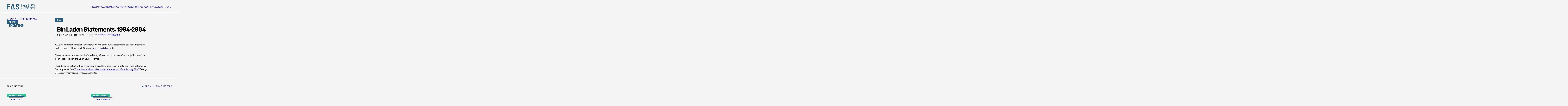

--- FILE ---
content_type: text/html; charset=UTF-8
request_url: https://fas.org/publication/bin_ladin_statements/
body_size: 18410
content:
<!DOCTYPE html>
<html lang="en-US">
<head>
<meta charset="UTF-8" />
<meta name="viewport" content="width=device-width" />
<link rel="icon" type="image/x-icon" href="https://fas.org/wp-content/themes/fas/assets/images/favicon.ico">
        <!-- Google Tag Manager -->
        <script>(function(w,d,s,l,i){w[l]=w[l]||[];w[l].push({'gtm.start':
              new Date().getTime(),event:'gtm.js'});var f=d.getElementsByTagName(s)[0],
            j=d.createElement(s),dl=l!='dataLayer'?'&l='+l:'';j.async=true;j.src=
            'https://www.googletagmanager.com/gtm.js?id='+i+dl;f.parentNode.insertBefore(j,f);
          })(window,document,'script','dataLayer','GTM-N6TJX7F');</script>
        <!-- End Google Tag Manager -->
    <meta name='robots' content='index, follow, max-image-preview:large, max-snippet:-1, max-video-preview:-1' />

	<!-- This site is optimized with the Yoast SEO plugin v26.6 - https://yoast.com/wordpress/plugins/seo/ -->
	<title>Bin Laden Statements, 1994-2004 - Federation of American Scientists</title>
	<link rel="canonical" href="https://fas.org/publication/bin_ladin_statements/" />
	<meta property="og:locale" content="en_US" />
	<meta property="og:type" content="article" />
	<meta property="og:title" content="Bin Laden Statements, 1994-2004 - Federation of American Scientists" />
	<meta property="og:description" content="A U.S. government compilation of interviews and other public statements issued by Usama bin Laden between 1994 and 2004 is now publicly available (pdf). The texts were translated by the CIA&#8217;s Foreign Broadcast Information Service (which has since been succeeded by the Open Source Center). The 289-page collection has not been approved for public release, [&hellip;]" />
	<meta property="og:url" content="https://fas.org/publication/bin_ladin_statements/" />
	<meta property="og:site_name" content="Federation of American Scientists" />
	<meta property="article:modified_time" content="2024-06-26T08:53:32+00:00" />
	<meta property="og:image" content="https://fas.org/wp-content/uploads/2023/05/FAS-SocialIcon.jpg" />
	<meta property="og:image:width" content="500" />
	<meta property="og:image:height" content="500" />
	<meta property="og:image:type" content="image/jpeg" />
	<meta name="twitter:card" content="summary_large_image" />
	<meta name="twitter:site" content="@FAScientists" />
	<script type="application/ld+json" class="yoast-schema-graph">{"@context":"https://schema.org","@graph":[{"@type":"WebPage","@id":"https://fas.org/publication/bin_ladin_statements/","url":"https://fas.org/publication/bin_ladin_statements/","name":"Bin Laden Statements, 1994-2004 - Federation of American Scientists","isPartOf":{"@id":"https://fas.tghp.co.uk/#website"},"datePublished":"2008-09-12T19:31:41+00:00","dateModified":"2024-06-26T08:53:32+00:00","breadcrumb":{"@id":"https://fas.org/publication/bin_ladin_statements/#breadcrumb"},"inLanguage":"en-US","potentialAction":[{"@type":"ReadAction","target":["https://fas.org/publication/bin_ladin_statements/"]}]},{"@type":"BreadcrumbList","@id":"https://fas.org/publication/bin_ladin_statements/#breadcrumb","itemListElement":[{"@type":"ListItem","position":1,"name":"Home","item":"https://fas.org/"},{"@type":"ListItem","position":2,"name":"Bin Laden Statements, 1994-2004"}]},{"@type":"WebSite","@id":"https://fas.tghp.co.uk/#website","url":"https://fas.tghp.co.uk/","name":"Federation of American Scientists","description":"Striving For A Safer World Since 1945","publisher":{"@id":"https://fas.tghp.co.uk/#organization"},"potentialAction":[{"@type":"SearchAction","target":{"@type":"EntryPoint","urlTemplate":"https://fas.tghp.co.uk/?s={search_term_string}"},"query-input":{"@type":"PropertyValueSpecification","valueRequired":true,"valueName":"search_term_string"}}],"inLanguage":"en-US"},{"@type":"Organization","@id":"https://fas.tghp.co.uk/#organization","name":"Federation of American Scientists","alternateName":"FAS","url":"https://fas.tghp.co.uk/","logo":{"@type":"ImageObject","inLanguage":"en-US","@id":"https://fas.tghp.co.uk/#/schema/logo/image/","url":"https://fas.org/wp-content/uploads/2023/05/FAS-SocialCard.jpg","contentUrl":"https://fas.org/wp-content/uploads/2023/05/FAS-SocialCard.jpg","width":500,"height":194,"caption":"Federation of American Scientists"},"image":{"@id":"https://fas.tghp.co.uk/#/schema/logo/image/"},"sameAs":["https://x.com/FAScientists","https://www.linkedin.com/company/federation-of-american-scientists/"]}]}</script>
	<!-- / Yoast SEO plugin. -->


<link rel="alternate" title="oEmbed (JSON)" type="application/json+oembed" href="https://fas.org/wp-json/oembed/1.0/embed?url=https%3A%2F%2Ffas.org%2Fpublication%2Fbin_ladin_statements%2F" />
<link rel="alternate" title="oEmbed (XML)" type="text/xml+oembed" href="https://fas.org/wp-json/oembed/1.0/embed?url=https%3A%2F%2Ffas.org%2Fpublication%2Fbin_ladin_statements%2F&#038;format=xml" />
<style id='wp-img-auto-sizes-contain-inline-css' type='text/css'>
img:is([sizes=auto i],[sizes^="auto," i]){contain-intrinsic-size:3000px 1500px}
/*# sourceURL=wp-img-auto-sizes-contain-inline-css */
</style>
<style id='wp-emoji-styles-inline-css' type='text/css'>

	img.wp-smiley, img.emoji {
		display: inline !important;
		border: none !important;
		box-shadow: none !important;
		height: 1em !important;
		width: 1em !important;
		margin: 0 0.07em !important;
		vertical-align: -0.1em !important;
		background: none !important;
		padding: 0 !important;
	}
/*# sourceURL=wp-emoji-styles-inline-css */
</style>
<style id='wp-block-library-inline-css' type='text/css'>
:root{--wp-block-synced-color:#7a00df;--wp-block-synced-color--rgb:122,0,223;--wp-bound-block-color:var(--wp-block-synced-color);--wp-editor-canvas-background:#ddd;--wp-admin-theme-color:#007cba;--wp-admin-theme-color--rgb:0,124,186;--wp-admin-theme-color-darker-10:#006ba1;--wp-admin-theme-color-darker-10--rgb:0,107,160.5;--wp-admin-theme-color-darker-20:#005a87;--wp-admin-theme-color-darker-20--rgb:0,90,135;--wp-admin-border-width-focus:2px}@media (min-resolution:192dpi){:root{--wp-admin-border-width-focus:1.5px}}.wp-element-button{cursor:pointer}:root .has-very-light-gray-background-color{background-color:#eee}:root .has-very-dark-gray-background-color{background-color:#313131}:root .has-very-light-gray-color{color:#eee}:root .has-very-dark-gray-color{color:#313131}:root .has-vivid-green-cyan-to-vivid-cyan-blue-gradient-background{background:linear-gradient(135deg,#00d084,#0693e3)}:root .has-purple-crush-gradient-background{background:linear-gradient(135deg,#34e2e4,#4721fb 50%,#ab1dfe)}:root .has-hazy-dawn-gradient-background{background:linear-gradient(135deg,#faaca8,#dad0ec)}:root .has-subdued-olive-gradient-background{background:linear-gradient(135deg,#fafae1,#67a671)}:root .has-atomic-cream-gradient-background{background:linear-gradient(135deg,#fdd79a,#004a59)}:root .has-nightshade-gradient-background{background:linear-gradient(135deg,#330968,#31cdcf)}:root .has-midnight-gradient-background{background:linear-gradient(135deg,#020381,#2874fc)}:root{--wp--preset--font-size--normal:16px;--wp--preset--font-size--huge:42px}.has-regular-font-size{font-size:1em}.has-larger-font-size{font-size:2.625em}.has-normal-font-size{font-size:var(--wp--preset--font-size--normal)}.has-huge-font-size{font-size:var(--wp--preset--font-size--huge)}.has-text-align-center{text-align:center}.has-text-align-left{text-align:left}.has-text-align-right{text-align:right}.has-fit-text{white-space:nowrap!important}#end-resizable-editor-section{display:none}.aligncenter{clear:both}.items-justified-left{justify-content:flex-start}.items-justified-center{justify-content:center}.items-justified-right{justify-content:flex-end}.items-justified-space-between{justify-content:space-between}.screen-reader-text{border:0;clip-path:inset(50%);height:1px;margin:-1px;overflow:hidden;padding:0;position:absolute;width:1px;word-wrap:normal!important}.screen-reader-text:focus{background-color:#ddd;clip-path:none;color:#444;display:block;font-size:1em;height:auto;left:5px;line-height:normal;padding:15px 23px 14px;text-decoration:none;top:5px;width:auto;z-index:100000}html :where(.has-border-color){border-style:solid}html :where([style*=border-top-color]){border-top-style:solid}html :where([style*=border-right-color]){border-right-style:solid}html :where([style*=border-bottom-color]){border-bottom-style:solid}html :where([style*=border-left-color]){border-left-style:solid}html :where([style*=border-width]){border-style:solid}html :where([style*=border-top-width]){border-top-style:solid}html :where([style*=border-right-width]){border-right-style:solid}html :where([style*=border-bottom-width]){border-bottom-style:solid}html :where([style*=border-left-width]){border-left-style:solid}html :where(img[class*=wp-image-]){height:auto;max-width:100%}:where(figure){margin:0 0 1em}html :where(.is-position-sticky){--wp-admin--admin-bar--position-offset:var(--wp-admin--admin-bar--height,0px)}@media screen and (max-width:600px){html :where(.is-position-sticky){--wp-admin--admin-bar--position-offset:0px}}

/*# sourceURL=wp-block-library-inline-css */
</style><style id='global-styles-inline-css' type='text/css'>
:root{--wp--preset--aspect-ratio--square: 1;--wp--preset--aspect-ratio--4-3: 4/3;--wp--preset--aspect-ratio--3-4: 3/4;--wp--preset--aspect-ratio--3-2: 3/2;--wp--preset--aspect-ratio--2-3: 2/3;--wp--preset--aspect-ratio--16-9: 16/9;--wp--preset--aspect-ratio--9-16: 9/16;--wp--preset--color--black: #000000;--wp--preset--color--cyan-bluish-gray: #abb8c3;--wp--preset--color--white: #ffffff;--wp--preset--color--pale-pink: #f78da7;--wp--preset--color--vivid-red: #cf2e2e;--wp--preset--color--luminous-vivid-orange: #ff6900;--wp--preset--color--luminous-vivid-amber: #fcb900;--wp--preset--color--light-green-cyan: #7bdcb5;--wp--preset--color--vivid-green-cyan: #00d084;--wp--preset--color--pale-cyan-blue: #8ed1fc;--wp--preset--color--vivid-cyan-blue: #0693e3;--wp--preset--color--vivid-purple: #9b51e0;--wp--preset--gradient--vivid-cyan-blue-to-vivid-purple: linear-gradient(135deg,rgb(6,147,227) 0%,rgb(155,81,224) 100%);--wp--preset--gradient--light-green-cyan-to-vivid-green-cyan: linear-gradient(135deg,rgb(122,220,180) 0%,rgb(0,208,130) 100%);--wp--preset--gradient--luminous-vivid-amber-to-luminous-vivid-orange: linear-gradient(135deg,rgb(252,185,0) 0%,rgb(255,105,0) 100%);--wp--preset--gradient--luminous-vivid-orange-to-vivid-red: linear-gradient(135deg,rgb(255,105,0) 0%,rgb(207,46,46) 100%);--wp--preset--gradient--very-light-gray-to-cyan-bluish-gray: linear-gradient(135deg,rgb(238,238,238) 0%,rgb(169,184,195) 100%);--wp--preset--gradient--cool-to-warm-spectrum: linear-gradient(135deg,rgb(74,234,220) 0%,rgb(151,120,209) 20%,rgb(207,42,186) 40%,rgb(238,44,130) 60%,rgb(251,105,98) 80%,rgb(254,248,76) 100%);--wp--preset--gradient--blush-light-purple: linear-gradient(135deg,rgb(255,206,236) 0%,rgb(152,150,240) 100%);--wp--preset--gradient--blush-bordeaux: linear-gradient(135deg,rgb(254,205,165) 0%,rgb(254,45,45) 50%,rgb(107,0,62) 100%);--wp--preset--gradient--luminous-dusk: linear-gradient(135deg,rgb(255,203,112) 0%,rgb(199,81,192) 50%,rgb(65,88,208) 100%);--wp--preset--gradient--pale-ocean: linear-gradient(135deg,rgb(255,245,203) 0%,rgb(182,227,212) 50%,rgb(51,167,181) 100%);--wp--preset--gradient--electric-grass: linear-gradient(135deg,rgb(202,248,128) 0%,rgb(113,206,126) 100%);--wp--preset--gradient--midnight: linear-gradient(135deg,rgb(2,3,129) 0%,rgb(40,116,252) 100%);--wp--preset--font-size--small: 13px;--wp--preset--font-size--medium: 20px;--wp--preset--font-size--large: 36px;--wp--preset--font-size--x-large: 42px;--wp--preset--spacing--20: 0.44rem;--wp--preset--spacing--30: 0.67rem;--wp--preset--spacing--40: 1rem;--wp--preset--spacing--50: 1.5rem;--wp--preset--spacing--60: 2.25rem;--wp--preset--spacing--70: 3.38rem;--wp--preset--spacing--80: 5.06rem;--wp--preset--shadow--natural: 6px 6px 9px rgba(0, 0, 0, 0.2);--wp--preset--shadow--deep: 12px 12px 50px rgba(0, 0, 0, 0.4);--wp--preset--shadow--sharp: 6px 6px 0px rgba(0, 0, 0, 0.2);--wp--preset--shadow--outlined: 6px 6px 0px -3px rgb(255, 255, 255), 6px 6px rgb(0, 0, 0);--wp--preset--shadow--crisp: 6px 6px 0px rgb(0, 0, 0);}:where(.is-layout-flex){gap: 0.5em;}:where(.is-layout-grid){gap: 0.5em;}body .is-layout-flex{display: flex;}.is-layout-flex{flex-wrap: wrap;align-items: center;}.is-layout-flex > :is(*, div){margin: 0;}body .is-layout-grid{display: grid;}.is-layout-grid > :is(*, div){margin: 0;}:where(.wp-block-columns.is-layout-flex){gap: 2em;}:where(.wp-block-columns.is-layout-grid){gap: 2em;}:where(.wp-block-post-template.is-layout-flex){gap: 1.25em;}:where(.wp-block-post-template.is-layout-grid){gap: 1.25em;}.has-black-color{color: var(--wp--preset--color--black) !important;}.has-cyan-bluish-gray-color{color: var(--wp--preset--color--cyan-bluish-gray) !important;}.has-white-color{color: var(--wp--preset--color--white) !important;}.has-pale-pink-color{color: var(--wp--preset--color--pale-pink) !important;}.has-vivid-red-color{color: var(--wp--preset--color--vivid-red) !important;}.has-luminous-vivid-orange-color{color: var(--wp--preset--color--luminous-vivid-orange) !important;}.has-luminous-vivid-amber-color{color: var(--wp--preset--color--luminous-vivid-amber) !important;}.has-light-green-cyan-color{color: var(--wp--preset--color--light-green-cyan) !important;}.has-vivid-green-cyan-color{color: var(--wp--preset--color--vivid-green-cyan) !important;}.has-pale-cyan-blue-color{color: var(--wp--preset--color--pale-cyan-blue) !important;}.has-vivid-cyan-blue-color{color: var(--wp--preset--color--vivid-cyan-blue) !important;}.has-vivid-purple-color{color: var(--wp--preset--color--vivid-purple) !important;}.has-black-background-color{background-color: var(--wp--preset--color--black) !important;}.has-cyan-bluish-gray-background-color{background-color: var(--wp--preset--color--cyan-bluish-gray) !important;}.has-white-background-color{background-color: var(--wp--preset--color--white) !important;}.has-pale-pink-background-color{background-color: var(--wp--preset--color--pale-pink) !important;}.has-vivid-red-background-color{background-color: var(--wp--preset--color--vivid-red) !important;}.has-luminous-vivid-orange-background-color{background-color: var(--wp--preset--color--luminous-vivid-orange) !important;}.has-luminous-vivid-amber-background-color{background-color: var(--wp--preset--color--luminous-vivid-amber) !important;}.has-light-green-cyan-background-color{background-color: var(--wp--preset--color--light-green-cyan) !important;}.has-vivid-green-cyan-background-color{background-color: var(--wp--preset--color--vivid-green-cyan) !important;}.has-pale-cyan-blue-background-color{background-color: var(--wp--preset--color--pale-cyan-blue) !important;}.has-vivid-cyan-blue-background-color{background-color: var(--wp--preset--color--vivid-cyan-blue) !important;}.has-vivid-purple-background-color{background-color: var(--wp--preset--color--vivid-purple) !important;}.has-black-border-color{border-color: var(--wp--preset--color--black) !important;}.has-cyan-bluish-gray-border-color{border-color: var(--wp--preset--color--cyan-bluish-gray) !important;}.has-white-border-color{border-color: var(--wp--preset--color--white) !important;}.has-pale-pink-border-color{border-color: var(--wp--preset--color--pale-pink) !important;}.has-vivid-red-border-color{border-color: var(--wp--preset--color--vivid-red) !important;}.has-luminous-vivid-orange-border-color{border-color: var(--wp--preset--color--luminous-vivid-orange) !important;}.has-luminous-vivid-amber-border-color{border-color: var(--wp--preset--color--luminous-vivid-amber) !important;}.has-light-green-cyan-border-color{border-color: var(--wp--preset--color--light-green-cyan) !important;}.has-vivid-green-cyan-border-color{border-color: var(--wp--preset--color--vivid-green-cyan) !important;}.has-pale-cyan-blue-border-color{border-color: var(--wp--preset--color--pale-cyan-blue) !important;}.has-vivid-cyan-blue-border-color{border-color: var(--wp--preset--color--vivid-cyan-blue) !important;}.has-vivid-purple-border-color{border-color: var(--wp--preset--color--vivid-purple) !important;}.has-vivid-cyan-blue-to-vivid-purple-gradient-background{background: var(--wp--preset--gradient--vivid-cyan-blue-to-vivid-purple) !important;}.has-light-green-cyan-to-vivid-green-cyan-gradient-background{background: var(--wp--preset--gradient--light-green-cyan-to-vivid-green-cyan) !important;}.has-luminous-vivid-amber-to-luminous-vivid-orange-gradient-background{background: var(--wp--preset--gradient--luminous-vivid-amber-to-luminous-vivid-orange) !important;}.has-luminous-vivid-orange-to-vivid-red-gradient-background{background: var(--wp--preset--gradient--luminous-vivid-orange-to-vivid-red) !important;}.has-very-light-gray-to-cyan-bluish-gray-gradient-background{background: var(--wp--preset--gradient--very-light-gray-to-cyan-bluish-gray) !important;}.has-cool-to-warm-spectrum-gradient-background{background: var(--wp--preset--gradient--cool-to-warm-spectrum) !important;}.has-blush-light-purple-gradient-background{background: var(--wp--preset--gradient--blush-light-purple) !important;}.has-blush-bordeaux-gradient-background{background: var(--wp--preset--gradient--blush-bordeaux) !important;}.has-luminous-dusk-gradient-background{background: var(--wp--preset--gradient--luminous-dusk) !important;}.has-pale-ocean-gradient-background{background: var(--wp--preset--gradient--pale-ocean) !important;}.has-electric-grass-gradient-background{background: var(--wp--preset--gradient--electric-grass) !important;}.has-midnight-gradient-background{background: var(--wp--preset--gradient--midnight) !important;}.has-small-font-size{font-size: var(--wp--preset--font-size--small) !important;}.has-medium-font-size{font-size: var(--wp--preset--font-size--medium) !important;}.has-large-font-size{font-size: var(--wp--preset--font-size--large) !important;}.has-x-large-font-size{font-size: var(--wp--preset--font-size--x-large) !important;}
/*# sourceURL=global-styles-inline-css */
</style>

<style id='classic-theme-styles-inline-css' type='text/css'>
/*! This file is auto-generated */
.wp-block-button__link{color:#fff;background-color:#32373c;border-radius:9999px;box-shadow:none;text-decoration:none;padding:calc(.667em + 2px) calc(1.333em + 2px);font-size:1.125em}.wp-block-file__button{background:#32373c;color:#fff;text-decoration:none}
/*# sourceURL=/wp-includes/css/classic-themes.min.css */
</style>
<link rel='stylesheet' id='tablepress-default-css' href='https://fas.org/wp-content/plugins/tablepress/css/build/default.css?ver=3.2.5' type='text/css' media='all' />
<script type="text/javascript" src="https://fas.org/wp-content/themes/fas/assets/dist/main.js?ver=1765560059" id="main-js"></script>
<link rel="https://api.w.org/" href="https://fas.org/wp-json/" /><link rel="alternate" title="JSON" type="application/json" href="https://fas.org/wp-json/wp/v2/publications/10160" /><link rel="EditURI" type="application/rsd+xml" title="RSD" href="https://fas.org/xmlrpc.php?rsd" />
<meta name="generator" content="WordPress 6.9" />
<link rel='shortlink' href='https://fas.org/?p=10160' />
<!-- critical,critical--single-publications --><style type="text/css">@charset "UTF-8";:root{--easeInSine: cubic-bezier(.47, 0, .745, .715);--ease-in-sine: cubic-bezier(.47, 0, .745, .715);--easeOutSine: cubic-bezier(.39, .575, .565, 1);--ease-out-sine: cubic-bezier(.39, .575, .565, 1);--easeInOutSine: cubic-bezier(.445, .05, .55, .95);--ease-in-out-sine: cubic-bezier(.445, .05, .55, .95);--easeInQuad: cubic-bezier(.55, .085, .68, .53);--ease-in-quad: cubic-bezier(.55, .085, .68, .53);--easeOutQuad: cubic-bezier(.25, .46, .45, .94);--ease-out-quad: cubic-bezier(.25, .46, .45, .94);--easeInOutQuad: cubic-bezier(.455, .03, .515, .955);--ease-in-out-quad: cubic-bezier(.455, .03, .515, .955);--easeInCubic: cubic-bezier(.55, .055, .675, .19);--ease-in-cubic: cubic-bezier(.55, .055, .675, .19);--easeOutCubic: cubic-bezier(.215, .61, .355, 1);--ease-out-cubic: cubic-bezier(.215, .61, .355, 1);--easeInOutCubic: cubic-bezier(.645, .045, .355, 1);--ease-in-out-cubic: cubic-bezier(.645, .045, .355, 1);--easeInQuart: cubic-bezier(.895, .03, .685, .22);--ease-in-quart: cubic-bezier(.895, .03, .685, .22);--easeOutQuart: cubic-bezier(.165, .84, .44, 1);--ease-out-quart: cubic-bezier(.165, .84, .44, 1);--easeInOutQuart: cubic-bezier(.77, 0, .175, 1);--ease-in-out-quart: cubic-bezier(.77, 0, .175, 1);--easeInQuint: cubic-bezier(.755, .05, .855, .06);--ease-in-quint: cubic-bezier(.755, .05, .855, .06);--easeOutQuint: cubic-bezier(.23, 1, .32, 1);--ease-out-quint: cubic-bezier(.23, 1, .32, 1);--easeInOutQuint: cubic-bezier(.86, 0, .07, 1);--ease-in-out-quint: cubic-bezier(.86, 0, .07, 1);--easeInExpo: cubic-bezier(.95, .05, .795, .035);--ease-in-expo: cubic-bezier(.95, .05, .795, .035);--easeOutExpo: cubic-bezier(.19, 1, .22, 1);--ease-out-expo: cubic-bezier(.19, 1, .22, 1);--easeInOutExpo: cubic-bezier(1, 0, 0, 1);--ease-in-out-expo: cubic-bezier(1, 0, 0, 1);--easeInCirc: cubic-bezier(.6, .04, .98, .335);--ease-in-circ: cubic-bezier(.6, .04, .98, .335);--easeOutCirc: cubic-bezier(.075, .82, .165, 1);--ease-out-circ: cubic-bezier(.075, .82, .165, 1);--easeInOutCirc: cubic-bezier(.785, .135, .15, .86);--ease-in-out-circ: cubic-bezier(.785, .135, .15, .86);--easeInBack: cubic-bezier(.6, -.28, .735, .045);--ease-in-back: cubic-bezier(.6, -.28, .735, .045);--easeOutBack: cubic-bezier(.175, .885, .32, 1.275);--ease-out-back: cubic-bezier(.175, .885, .32, 1.275);--easeInOutBack: cubic-bezier(.68, -.55, .265, 1.55);--ease-in-out-back: cubic-bezier(.68, -.55, .265, 1.55)}.site-header{background-color:#f4f4f4;border-bottom:1px solid #255979;z-index:100}.site-header:not(.site-nav-open .site-header){position:sticky;top:0}.site-header__inner{max-width:1440px;margin-left:auto;margin-right:auto}@media (max-width: 44.99em){.site-header__inner{padding-left:20px}}@media (min-width: 45em) and (max-width: 63.99em){.site-header__inner{padding-left:30px}}@media (min-width: 64em){.site-header__inner{padding-left:40px}}@media (max-width: 44.99em){.site-header__inner{padding-right:20px}}@media (min-width: 45em) and (max-width: 63.99em){.site-header__inner{padding-right:30px}}@media (min-width: 64em){.site-header__inner{padding-right:40px}}.site-header__inner{width:100%;height:60px;display:flex;align-items:center;justify-content:space-between;gap:25px}@media (min-width: 45em){.site-header__inner{height:80px}}.site-header__logo{display:flex}@media (min-width: 70em){.site-header__menu-toggle{display:none}}.site-header__menu-toggle-view,.site-header__menu-toggle-close{display:flex;cursor:pointer}.site-header__menu-toggle-close,.site-nav-open .site-header__menu-toggle .site-header__menu-toggle-view{display:none}.site-nav-open .site-header__menu-toggle .site-header__menu-toggle-close{display:flex}@media (max-width: 69.99em){.site-header__nav{display:none}.site-nav-open .site-header__nav{display:block}}@media (min-width: 70em){.site-nav__mobile{display:none}}@media (max-width: 69.99em){.site-nav__desktop{display:none}}@media (max-width: 69.99em){.site-nav{position:absolute;top:61px;left:0;width:100%;background-color:#f4f4f4}}@media (min-width: 45em) and (max-width: 69.99em){.site-nav{top:81px}}.site-nav__menu{position:relative}@media (max-width: 69.99em){.site-nav__menu{padding:50px 25px}.site-nav__menu>li{border-top:1px solid #000000}.site-nav__menu>li:last-child{border-bottom:1px solid #000000}}@media (min-width: 70em){.site-nav__menu{display:flex;flex-direction:row;column-gap:40px}}@media (min-width: 75em){.site-nav__menu{column-gap:50px}}@media (max-width: 69.99em){.site-nav__menu li{font-family:FraktionMono,"serif";font-weight:700;font-size:.75rem;line-height:1;text-transform:uppercase;color:#000}.site-nav__menu li a{display:block;padding-top:14px;padding-bottom:14px}}@media (min-width: 70em){.site-nav__menu li{font-family:FraktionMono,"serif";font-weight:400;font-size:.875rem;line-height:.65;text-transform:uppercase;color:#255979}}*:where(:not(html,iframe,canvas,img,svg,video,audio):not(svg *,symbol *)){all:unset;display:revert}*,*:before,*:after{box-sizing:border-box}a,button{cursor:revert}ol,ul,menu{list-style:none}img{max-inline-size:100%;max-block-size:100%}table{border-collapse:collapse}input,textarea{-webkit-user-select:auto}textarea{white-space:revert}meter{-webkit-appearance:revert;-moz-appearance:revert;appearance:revert}:where(pre){all:revert}::placeholder{color:unset}::marker{content:initial}:where([hidden]){display:none}:where([contenteditable]:not([contenteditable=false])){-moz-user-modify:read-write;-webkit-user-modify:read-write;overflow-wrap:break-word;-webkit-line-break:after-white-space;-webkit-user-select:auto}:where([draggable=true]){-webkit-user-drag:element}:where(dialog:modal){all:revert}:root{--color--science: #36BD96;--color--social: #FFBD12;--color--national: #E94F37;--color--tech: #45A6FF;--color--regional: #A77AD7;--color--blue: #255979;--color--grey: #E7E7E7;--color--offwhite: #F4F4F4;--color--black: #000000;--issue-color: var(--color--blue);--issue-font-color: var(--color--offwhite);--image-block--width: 100%}*{box-sizing:border-box}html{height:100%}body{display:flex;flex-direction:column;min-height:100%;overflow-x:hidden;-webkit-font-smoothing:antialiased;background-color:#f4f4f4;font-variant-numeric:slashed-zero}@media (max-width: 61.24em){body.site-nav-open .site-main,body.site-nav-open .site-footer{display:none}}body.no-scroll{overflow:hidden}img{display:block;max-width:100%;height:auto}
:root{--easeInSine: cubic-bezier(.47, 0, .745, .715);--ease-in-sine: cubic-bezier(.47, 0, .745, .715);--easeOutSine: cubic-bezier(.39, .575, .565, 1);--ease-out-sine: cubic-bezier(.39, .575, .565, 1);--easeInOutSine: cubic-bezier(.445, .05, .55, .95);--ease-in-out-sine: cubic-bezier(.445, .05, .55, .95);--easeInQuad: cubic-bezier(.55, .085, .68, .53);--ease-in-quad: cubic-bezier(.55, .085, .68, .53);--easeOutQuad: cubic-bezier(.25, .46, .45, .94);--ease-out-quad: cubic-bezier(.25, .46, .45, .94);--easeInOutQuad: cubic-bezier(.455, .03, .515, .955);--ease-in-out-quad: cubic-bezier(.455, .03, .515, .955);--easeInCubic: cubic-bezier(.55, .055, .675, .19);--ease-in-cubic: cubic-bezier(.55, .055, .675, .19);--easeOutCubic: cubic-bezier(.215, .61, .355, 1);--ease-out-cubic: cubic-bezier(.215, .61, .355, 1);--easeInOutCubic: cubic-bezier(.645, .045, .355, 1);--ease-in-out-cubic: cubic-bezier(.645, .045, .355, 1);--easeInQuart: cubic-bezier(.895, .03, .685, .22);--ease-in-quart: cubic-bezier(.895, .03, .685, .22);--easeOutQuart: cubic-bezier(.165, .84, .44, 1);--ease-out-quart: cubic-bezier(.165, .84, .44, 1);--easeInOutQuart: cubic-bezier(.77, 0, .175, 1);--ease-in-out-quart: cubic-bezier(.77, 0, .175, 1);--easeInQuint: cubic-bezier(.755, .05, .855, .06);--ease-in-quint: cubic-bezier(.755, .05, .855, .06);--easeOutQuint: cubic-bezier(.23, 1, .32, 1);--ease-out-quint: cubic-bezier(.23, 1, .32, 1);--easeInOutQuint: cubic-bezier(.86, 0, .07, 1);--ease-in-out-quint: cubic-bezier(.86, 0, .07, 1);--easeInExpo: cubic-bezier(.95, .05, .795, .035);--ease-in-expo: cubic-bezier(.95, .05, .795, .035);--easeOutExpo: cubic-bezier(.19, 1, .22, 1);--ease-out-expo: cubic-bezier(.19, 1, .22, 1);--easeInOutExpo: cubic-bezier(1, 0, 0, 1);--ease-in-out-expo: cubic-bezier(1, 0, 0, 1);--easeInCirc: cubic-bezier(.6, .04, .98, .335);--ease-in-circ: cubic-bezier(.6, .04, .98, .335);--easeOutCirc: cubic-bezier(.075, .82, .165, 1);--ease-out-circ: cubic-bezier(.075, .82, .165, 1);--easeInOutCirc: cubic-bezier(.785, .135, .15, .86);--ease-in-out-circ: cubic-bezier(.785, .135, .15, .86);--easeInBack: cubic-bezier(.6, -.28, .735, .045);--ease-in-back: cubic-bezier(.6, -.28, .735, .045);--easeOutBack: cubic-bezier(.175, .885, .32, 1.275);--ease-out-back: cubic-bezier(.175, .885, .32, 1.275);--easeInOutBack: cubic-bezier(.68, -.55, .265, 1.55);--ease-in-out-back: cubic-bezier(.68, -.55, .265, 1.55)}@media (min-width: 61.25em){.block-content-grid{display:grid;grid-template-columns:40px minmax(auto,346px) 670px 40px 1fr}}@media (min-width: 75em){.block-content-grid{grid-template-columns:auto 40px 231px 115px 670px 115px minmax(auto,230px) 40px auto}}@media (max-width: 61.24em){.block-content-grid>*:not(.block--full-width,.block--contained,.wp-block-quote,ul){max-width:1440px;margin-left:auto;margin-right:auto}}@media (max-width: 61.24em) and (max-width: 44.99em){.block-content-grid>*:not(.block--full-width,.block--contained,.wp-block-quote,ul){padding-left:20px}}@media (max-width: 61.24em) and (min-width: 45em) and (max-width: 63.99em){.block-content-grid>*:not(.block--full-width,.block--contained,.wp-block-quote,ul){padding-left:30px}}@media (max-width: 61.24em) and (min-width: 64em){.block-content-grid>*:not(.block--full-width,.block--contained,.wp-block-quote,ul){padding-left:40px}}@media (max-width: 61.24em) and (max-width: 44.99em){.block-content-grid>*:not(.block--full-width,.block--contained,.wp-block-quote,ul){padding-right:20px}}@media (max-width: 61.24em) and (min-width: 45em) and (max-width: 63.99em){.block-content-grid>*:not(.block--full-width,.block--contained,.wp-block-quote,ul){padding-right:30px}}@media (max-width: 61.24em) and (min-width: 64em){.block-content-grid>*:not(.block--full-width,.block--contained,.wp-block-quote,ul){padding-right:40px}}@media (max-width: 61.24em) and (max-width: 44.99em){.block-content-grid ul,.block-content-grid .wp-block-quote,.block-content-grid .data-wrapper,.block-content-grid .button-block{margin-left:20px}}@media (max-width: 61.24em) and (min-width: 45em) and (max-width: 63.99em){.block-content-grid ul,.block-content-grid .wp-block-quote,.block-content-grid .data-wrapper,.block-content-grid .button-block{margin-left:30px}}@media (max-width: 61.24em) and (min-width: 64em){.block-content-grid ul,.block-content-grid .wp-block-quote,.block-content-grid .data-wrapper,.block-content-grid .button-block{margin-left:40px}}@media (max-width: 61.24em) and (max-width: 44.99em){.block-content-grid ul,.block-content-grid .wp-block-quote,.block-content-grid .data-wrapper,.block-content-grid .button-block{margin-right:20px}}@media (max-width: 61.24em) and (min-width: 45em) and (max-width: 63.99em){.block-content-grid ul,.block-content-grid .wp-block-quote,.block-content-grid .data-wrapper,.block-content-grid .button-block{margin-right:30px}}@media (max-width: 61.24em) and (min-width: 64em){.block-content-grid ul,.block-content-grid .wp-block-quote,.block-content-grid .data-wrapper,.block-content-grid .button-block{margin-right:40px}}@media (min-width: 61.25em){.block-content-grid .block-content-grid__header{grid-column:2/4}.block-content-grid>*:not(.block-content-grid__header){grid-column:3}}@media (min-width: 75em){.block-content-grid .block-content-grid__header{grid-column:3/6}.block-content-grid>*:not(.block-content-grid__header){grid-column:5}.block-content-grid .image-block,.block-content-grid .video-block,.block-content-grid .data-embed{grid-column:4/7}}.block-content-grid__header{display:grid}@media (min-width: 61.25em){.block-content-grid__header{grid-template-columns:minmax(auto,346px) 670px auto;grid-template-areas:".     image" "aside title"}.block-content-grid__header .block-content-grid__image{grid-area:image}.block-content-grid__header .block-content-grid__sidebar{grid-area:aside}.block-content-grid__header .block-content-grid__title-area{grid-area:title}}@media (min-width: 75em){.block-content-grid__header{grid-template-columns:231px 115px 670px;grid-template-areas:".     .     image" "aside aside title"}}.block-content-grid>.block,.block-content-grid .wp-block-separator,.block-content-grid .wp-block-quote{margin-top:20px;margin-bottom:20px}.block-content-grid [class*=block]:has(+:is(h1,h2,h3,h4)){margin-bottom:30px}.block-content-grid:not(.block-content-grid.featured-section)>*:not(.block-content-grid__header,.block--full-width):first-child{margin-top:30px}@media (min-width: 61.25em){.block-content-grid:not(.block-content-grid.featured-section)>*:not(.block-content-grid__header,.block--full-width):first-child{margin-top:40px}}.block-content-grid>.block--full-width{grid-column:1/-1}.block-content-grid>.block--contained{grid-column:1/-1}@media (min-width: 64em){.block-content-grid>.block--contained{grid-column:2/4}}@media (min-width: 75em){.block-content-grid>.block--contained{grid-column:4/7}}.block-content-grid>.block--full-width,.block-content-grid>.block--contained{border-top:1px solid rgba(0,0,0,.5);border-bottom:1px solid rgba(0,0,0,.5)}.block-content-grid>.block--full-width:first-child,.block-content-grid>.block--full-width+.block--full-width,.block-content-grid>.block--contained:first-child,.block-content-grid>.block--contained+.block--full-width{margin-top:0}.block-content-grid>.block--full-width:last-child,.block-content-grid>.block--full-width:has(+.block--full-width),.block-content-grid>.block--contained:last-child,.block-content-grid>.block--contained:has(+.block--full-width){margin-bottom:0;border-bottom:none}.block-content-grid>.block--full-width+p,.block-content-grid>.block--contained+p{margin-top:10px;margin-bottom:15px}.block-content-grid h1+:is(h1,h2,h3,h4),.block-content-grid h2+:is(h1,h2,h3,h4),.block-content-grid h3+:is(h1,h2,h3,h4),.block-content-grid h4+:is(h1,h2,h3,h4){margin-top:5px}.block-content-grid h1+.is-style-subtitle,.block-content-grid h2+.is-style-subtitle,.block-content-grid h3+.is-style-subtitle,.block-content-grid h4+.is-style-subtitle{margin-top:25px}.block-content-grid h1.is-style-subtitle:has(+p),.block-content-grid h2.is-style-subtitle:has(+p),.block-content-grid h3.is-style-subtitle:has(+p),.block-content-grid h4.is-style-subtitle:has(+p){margin-bottom:30px}.block-content-grid>p+p.is-style-featured,.block-content-grid>ul+p.is-style-featured{margin-top:25px}.block-content-grid>p:has(+:is(h1,h2,h3,h4)),.block-content-grid>ul:has(+:is(h1,h2,h3,h4)){margin-bottom:25px}.block-content-grid>p:has(+p.is-style-featured,+.wp-block-quote),.block-content-grid>ul:has(+p.is-style-featured,+.wp-block-quote){margin-bottom:0}.block-content-grid:not(.block-content-grid.featured-section)>p:last-child:not(:has(+*)),.block-content-grid:not(.block-content-grid.featured-section)>ul:last-child:not(:has(+*)){margin-bottom:45px}.block-content-grid .block.accordion-items+.block--full-width,.block-content-grid .block.accordion-items:has(+.block--full-width){border-top:none}.block-content-grid .block.accordion-items:has(+.block--full-width){margin-bottom:30px}.block-content-grid .wp-block-separator+.block--full-width:not(.day-one-cta){border-top:none}.block-content-grid .wp-block-separator+p{margin-top:10px}.site-main:has(.block-content-grid:first-child) .block--full-width:not(.featured-section):first-child{border-top:none}@media (max-width: 61.24em){.single-post__header{max-width:1440px;margin-left:auto;margin-right:auto}}@media (max-width: 61.24em) and (max-width: 44.99em){.single-post__header{padding-left:20px}}@media (max-width: 61.24em) and (min-width: 45em) and (max-width: 63.99em){.single-post__header{padding-left:30px}}@media (max-width: 61.24em) and (min-width: 64em){.single-post__header{padding-left:40px}}@media (max-width: 61.24em) and (max-width: 44.99em){.single-post__header{padding-right:20px}}@media (max-width: 61.24em) and (min-width: 45em) and (max-width: 63.99em){.single-post__header{padding-right:30px}}@media (max-width: 61.24em) and (min-width: 64em){.single-post__header{padding-right:40px}}@media (min-width: 61.25em){.single-post__header--no-image{row-gap:40px}}.single-post__featured-image:before{content:"";display:block}.single-post__featured-image:before{padding-top:50.5564387917%}.single-post__featured-image img{display:block;position:absolute;top:0;left:0;width:100%;height:100%;object-fit:cover}.single-post__featured-image{position:relative}.single-post__featured-image img{mix-blend-mode:luminosity}.single-post__featured-image-overlay{position:absolute;top:0;left:0;width:100%;height:100%;z-index:1;background-color:var(--issue-color);mix-blend-mode:soft-light}.single-post__featured-image{margin-bottom:15px}.single-post__title-area{position:relative;padding-left:15px;display:flex;flex-direction:column;gap:15px}.single-post__title-area:before{content:"";display:block;position:absolute;top:0;left:0;width:2px;height:100%;background-color:var(--issue-color)}.single-post__title-area{margin-bottom:30px}.single-post__title-area-issue{margin-left:-15px;z-index:1}@media (min-width: 45em){.single-post__title-area-issue{display:flex}}.single-post__title-area-issue>*{font-family:FraktionMono,"serif";font-weight:700;font-size:.75rem;line-height:1;text-transform:uppercase;padding:5px 15px 6px;width:fit-content;background-color:var(--issue-color);color:var(--issue-font-color)}@media (min-width: 45em){.single-post__title-area-issue>*{font-family:FraktionMono,"serif";font-weight:700;font-size:1rem;line-height:1}}.single-post__title-area-issue>*:nth-child(2){background-color:var(--color--black);color:var(--color--offwhite)}.single-post__title-area-title{max-width:645px}.single-post__title-area-data{font-family:FraktionMono,"serif";font-weight:400;font-size:.75rem;line-height:1;text-transform:uppercase;display:grid;column-gap:5px}@media (min-width: 45em){.single-post__title-area-data{font-family:FraktionMono,"serif";font-weight:400;font-size:1rem;line-height:1;line-height:20px;grid-template-columns:repeat(4,max-content) auto}}@media (max-width: 44.99em){.single-post__title-area-data .hidden-mobile{display:none}}.single-post__title-area-data a{text-decoration:underline;text-underline-offset:2px}.single-post__sidebar{display:flex;row-gap:30px}@media (max-width: 61.24em){.single-post__sidebar{justify-content:space-between;align-items:center;padding-top:30px;padding-bottom:30px}}@media (min-width: 61.25em){.single-post__sidebar{flex-direction:column}}.single-post__sidebar-all-link{position:relative;padding-left:20px;-webkit-user-select:none;user-select:none;font-family:FraktionMono,"serif";font-weight:400;font-size:.75rem;line-height:1;text-transform:uppercase}@media (min-width: 64em){.single-post__sidebar-all-link{font-family:FraktionMono,"serif";font-weight:400;font-size:1rem;line-height:1}}.single-post__sidebar-all-link:not(a){cursor:pointer}.single-post__sidebar-all-link svg{position:absolute;width:12px;height:9px;top:50%;left:6px;transform:translate(-50%,-50%)}.single-post__sidebar-all-link svg path{fill:var(--issue-color)}@media (min-width: 61.25em){.single-post__sidebar-share-mobile{display:none}}.single-post__sidebar-share-button{position:relative;padding-left:20px;-webkit-user-select:none;user-select:none;font-family:FraktionMono,"serif";font-weight:400;font-size:.75rem;line-height:1;text-transform:uppercase}@media (min-width: 64em){.single-post__sidebar-share-button{font-family:FraktionMono,"serif";font-weight:400;font-size:1rem;line-height:1}}.single-post__sidebar-share-button:not(a){cursor:pointer}.single-post__sidebar-share-button svg{position:absolute;width:12px;height:9px;top:50%;left:6px;transform:translate(-50%,-50%)}.single-post__sidebar-share-button svg path{fill:var(--issue-color)}.single-post__sidebar-share-button{cursor:pointer;display:flex}@media (max-width: 44.99em){.single-post__sidebar-share-tab{padding-left:20px}}@media (min-width: 45em) and (max-width: 63.99em){.single-post__sidebar-share-tab{padding-left:30px}}@media (min-width: 64em){.single-post__sidebar-share-tab{padding-left:40px}}@media (max-width: 44.99em){.single-post__sidebar-share-tab{padding-right:20px}}@media (min-width: 45em) and (max-width: 63.99em){.single-post__sidebar-share-tab{padding-right:30px}}@media (min-width: 64em){.single-post__sidebar-share-tab{padding-right:40px}}.single-post__sidebar-share-tab{padding-top:15px;padding-bottom:20px;position:fixed;left:0;bottom:0;width:100%;background-color:#f4f4f4;border-top:1px solid var(--issue-color);display:flex;flex-direction:column;gap:25px;opacity:0;visibility:hidden}.single-post__sidebar-share-tab--show{opacity:1;visibility:visible;z-index:999}.single-post__sidebar-share-tab--has-pdf{padding-bottom:10px}.single-post__sidebar-share-tab-head{display:flex;justify-content:space-between;gap:15px}.single-post__sidebar-share-tab-head-title{font-family:FraktionMono,"serif";font-weight:700;font-size:.75rem;line-height:1;text-transform:uppercase}.single-post__sidebar-share-tab-head-close{position:relative;padding-left:20px;-webkit-user-select:none;user-select:none;font-family:FraktionMono,"serif";font-weight:400;font-size:.75rem;line-height:1;text-transform:uppercase}@media (min-width: 64em){.single-post__sidebar-share-tab-head-close{font-family:FraktionMono,"serif";font-weight:400;font-size:1rem;line-height:1}}.single-post__sidebar-share-tab-head-close:not(a){cursor:pointer}.single-post__sidebar-share-tab-head-close svg{position:absolute;width:12px;height:9px;top:50%;left:6px;transform:translate(-50%,-50%)}.single-post__sidebar-share-tab-head-close svg path{fill:var(--issue-color)}.single-post__sidebar-share-tab-head-close{cursor:pointer}.single-post__sidebar-share-tab-links{display:flex;justify-content:space-between;gap:15px;max-width:400px}.single-post__sidebar-share-tab-links a{display:flex}.single-post__sidebar-share-tab-links a svg{transform:scale(1.3)}.single-post__sidebar-share-tab-links a svg path{fill:var(--issue-color)}.single-post__sidebar-share-tab-pdf-link-mobile{font-family:FraktionMono,"serif";font-weight:700;font-size:.75rem;line-height:1;text-transform:uppercase;padding:5px 15px 6px;width:fit-content;background-color:var(--issue-color);color:var(--issue-font-color)}@media (min-width: 45em){.single-post__sidebar-share-tab-pdf-link-mobile{font-family:FraktionMono,"serif";font-weight:700;font-size:1rem;line-height:1}}.single-post__sidebar-share-tab-pdf-link-mobile{margin:auto}.single-post__sidebar-share-desktop{position:relative;padding-left:15px;display:flex;flex-direction:column;gap:15px}.single-post__sidebar-share-desktop:before{content:"";display:block;position:absolute;top:0;left:0;width:2px;height:100%;background-color:var(--issue-color)}@media (max-width: 61.24em){.single-post__sidebar-share-desktop{display:none}}.single-post__sidebar-share-header{margin-left:-15px;z-index:1}@media (min-width: 45em){.single-post__sidebar-share-header{display:flex}}.single-post__sidebar-share-header>*{font-family:FraktionMono,"serif";font-weight:700;font-size:.75rem;line-height:1;text-transform:uppercase;padding:5px 15px 6px;width:fit-content;background-color:var(--issue-color);color:var(--issue-font-color)}@media (min-width: 45em){.single-post__sidebar-share-header>*{font-family:FraktionMono,"serif";font-weight:700;font-size:1rem;line-height:1}}.single-post__sidebar-share-header>*:nth-child(2){background-color:var(--color--black);color:var(--color--offwhite)}.single-post__sidebar-share-links{display:flex;column-gap:20px}.single-post__sidebar-share-links svg path{fill:var(--issue-color)}.single-post__sidebar-pdf-link-desktop{font-family:FraktionMono,"serif";font-weight:700;font-size:.75rem;line-height:1;text-transform:uppercase;padding:5px 15px 6px;width:fit-content;background-color:var(--issue-color);color:var(--issue-font-color)}@media (min-width: 45em){.single-post__sidebar-pdf-link-desktop{font-family:FraktionMono,"serif";font-weight:700;font-size:1rem;line-height:1}}@media (max-width: 61.24em){.single-post__sidebar-pdf-link-desktop{display:none}}
</style>
<link rel="preload" href="https://fas.org/wp-content/themes/fas/assets/dist/main.css?version=1765560059" as="style"><link rel="stylesheet" href="https://fas.org/wp-content/themes/fas/assets/dist/main.css?version=1765560059" media="print" onload="this.media='all'; this.onload=null;"></head>
<body class="wp-singular publications-template-default single single-publications postid-10160 wp-embed-responsive wp-theme-fas">
        <!-- Google Tag Manager (noscript) -->
        <noscript><iframe src="https://www.googletagmanager.com/ns.html?id=GTM-N6TJX7F"
                          height="0" width="0" style="display:none;visibility:hidden"></iframe></noscript>
        <!-- End Google Tag Manager (noscript) -->

    
    <header class="site-header">
        <div class="site-header__inner">
            <a href="https://fas.org/" title="Federation of American Scientists" rel="home" class="site-header__logo">
                <svg width="202" height="40" viewBox="0 0 202 40" fill="none" xmlns="http://www.w3.org/2000/svg">
  <g clip-path="url(#clip0_1711_7019)">
    <path d="M24.6516 6.45017H6.27381V16.9877H21.7154V22.7993H6.27381V39.4464H0V0.574707H24.6516V6.45017Z" fill="#255979"/>
    <path d="M77.4619 40C69.4982 40 64.0693 36.1256 64.0693 27.4615H70.2798C70.2798 32.826 72.4767 34.2949 77.4619 34.2949H77.7577C82.5105 34.2949 84.6652 32.8686 84.6652 28.9942C84.6652 24.4386 79.2997 23.4168 75.1172 21.9905C68.442 19.7127 64.7031 16.6898 64.8298 10.4737C64.9354 3.57642 70.0897 -0.0212402 76.7648 -0.0212402H77.1028C84.6863 -0.0212402 89.9462 3.85316 89.9462 12.5812H83.7357C83.7357 7.17408 81.7078 5.68392 77.1239 5.68392H76.7859C73.1104 5.68392 71.1247 7.17408 71.1247 10.4737C71.1247 14.412 74.5046 15.6041 78.3702 16.7962C85.489 18.9676 90.9179 21.7563 90.9179 28.9942C90.9179 36.2321 85.5524 40 77.7999 40H77.5042H77.4619Z" fill="#255979"/>
    <path d="M48.036 0.574707H38.657L28.2852 39.4464H58.1755L48.036 0.574707ZM36.439 33.5923L43.093 6.45017H43.7056L50.2541 33.5923H36.439Z" fill="#255979"/>
    <path d="M112.991 2.44815H107.626V5.51361H112.125V7.21664H107.626V12.0703H105.788V0.745117H112.97V2.44815H112.991Z" fill="#255979"/>
    <path d="M122.687 2.44815H117.448V5.51361H121.483V7.21664H117.448V10.346H122.687V12.049H115.61V0.745117H122.687V2.44815Z" fill="#255979"/>
    <path d="M128.856 0.745117C131.095 0.745117 132.679 2.12883 132.679 4.89626V7.91915C132.679 10.6866 131.095 12.0703 128.856 12.0703H125.096V0.745117H128.856ZM130.841 4.89626C130.841 3.00164 130.229 2.44815 128.856 2.44815H126.933V10.346H128.856C130.229 10.346 130.841 9.77119 130.841 7.89786V4.87497V4.89626Z" fill="#255979"/>
    <path d="M142.438 2.44815H137.199V5.51361H141.234V7.21664H137.199V10.346H142.438V12.049H135.361V0.745117H142.438V2.44815Z" fill="#255979"/>
    <path d="M152.598 4.36406C152.598 6.34384 151.732 7.49339 150.063 7.81271V7.94043L152.556 12.0703H150.528L148.057 7.91915H146.958V12.0703H145.142V0.745117H148.923C151.352 0.745117 152.598 1.91595 152.598 4.3002V4.36406ZM150.803 4.3002C150.803 2.93777 150.401 2.44815 148.923 2.44815H146.958V6.21611H148.923C150.401 6.21611 150.803 5.7052 150.803 4.36406V4.3002Z" fill="#255979"/>
    <path d="M160.9 12.0703L160.119 8.85581H156.823L156.021 12.0703H154.077L157.098 0.745117H159.844L162.801 12.0703H160.9ZM157.246 7.15278H159.717L158.577 2.44815H158.386L157.246 7.15278Z" fill="#255979"/>
    <path d="M172.455 0.745117V2.44815H169.223V12.0703H167.385V2.44815H164.153V0.745117H172.434H172.455Z" fill="#255979"/>
    <path d="M181.749 2.44815H179.109V10.346H181.749V12.049H174.673V10.346H177.292V2.44815H174.673V0.745117H181.749V2.44815Z" fill="#255979"/>
    <path d="M188.024 12.2192C185.785 12.2192 184.2 10.8355 184.2 8.0681V4.70461C184.2 1.93718 185.785 0.553467 188.024 0.553467H188.129C190.368 0.553467 191.953 1.93718 191.953 4.70461V8.0681C191.953 10.8355 190.368 12.2192 188.129 12.2192H188.024ZM188.129 10.5588C189.502 10.5588 190.115 9.94144 190.115 8.0681V4.70461C190.115 2.83127 189.502 2.21392 188.129 2.21392H188.024C186.651 2.21392 186.038 2.83127 186.038 4.70461V8.0681C186.038 9.94144 186.651 10.5588 188.024 10.5588H188.129Z" fill="#255979"/>
    <path d="M194.318 12.0703V0.745117H196.895L199.642 9.17513H199.832V0.745117H201.585V12.0703H199.008L196.262 3.64027H196.072V12.0703H194.318Z" fill="#255979"/>
    <path d="M107.393 23.3954C106.084 23.3954 105.154 22.5864 105.154 20.9686V19.0101C105.154 17.3922 106.084 16.5833 107.393 16.5833H107.457C108.766 16.5833 109.696 17.3922 109.696 19.0101V20.9686C109.696 22.5864 108.766 23.3954 107.457 23.3954H107.393ZM107.457 22.4161C108.26 22.4161 108.619 22.0542 108.619 20.9686V19.0101C108.619 17.9244 108.26 17.5625 107.457 17.5625H107.393C106.591 17.5625 106.232 17.9244 106.232 19.0101V20.9686C106.232 22.0542 106.591 22.4161 107.393 22.4161H107.457Z" fill="#255979"/>
    <path d="M115.463 17.6902H112.336V19.4784H114.956V20.4577H112.336V23.2889H111.28V16.6897H115.463V17.6902Z" fill="#255979"/>
    <path d="M131.263 25.6733L130.482 22.4588H127.187L126.384 25.6733H124.44L127.461 14.3481H130.207L133.165 25.6733H131.263ZM127.609 20.7558H130.081L128.94 16.0512H128.75L127.609 20.7558Z" fill="#255979"/>
    <path d="M134.791 25.6733V14.3481H136.84L138.593 18.9038H138.762L140.515 14.3481H142.565V25.6733H140.832V17.4775H140.642L139.058 21.4583H138.213L136.65 17.4775H136.46V25.6733H134.728H134.791Z" fill="#255979"/>
    <path d="M152.303 16.0512H147.064V19.1166H151.099V20.8197H147.064V23.949H152.303V25.652H145.227V14.3481H152.303V16.0512Z" fill="#255979"/>
    <path d="M162.485 17.9671C162.485 19.9469 161.619 21.0964 159.95 21.4157V21.5435L162.443 25.6733H160.415L157.943 21.5222H156.845V25.6733H155.028V14.3481H158.81C161.239 14.3481 162.485 15.519 162.485 17.9032V17.9671ZM160.69 17.9032C160.69 16.5408 160.288 16.0512 158.81 16.0512H156.845V19.8191H158.81C160.288 19.8191 160.69 19.3082 160.69 17.9671V17.9032Z" fill="#255979"/>
    <path d="M171.864 16.0512H169.223V23.949H171.864V25.652H164.787V23.949H167.406V16.0512H164.787V14.3481H171.864V16.0512Z" fill="#255979"/>
    <path d="M178.158 25.8435C175.919 25.8435 174.335 24.4598 174.335 21.6924V18.3289C174.335 15.5614 175.919 14.1777 178.158 14.1777H178.264C180.503 14.1777 182.087 15.5614 182.087 18.3289H180.25C180.25 16.4555 179.637 15.8382 178.264 15.8382H178.158C176.785 15.8382 176.173 16.4555 176.173 18.3289V21.6924C176.173 23.5657 176.785 24.1831 178.158 24.1831H178.264C179.637 24.1831 180.25 23.5657 180.25 21.6924H182.087C182.087 24.4598 180.503 25.8435 178.264 25.8435H178.158Z" fill="#255979"/>
    <path d="M190.537 25.6733L189.755 22.4588H186.46L185.657 25.6733H183.714L186.735 14.3481H189.481L192.438 25.6733H190.537ZM186.882 20.7558H189.354L188.213 16.0512H188.023L186.882 20.7558Z" fill="#255979"/>
    <path d="M194.318 25.6733V14.3481H196.895L199.62 22.7782H199.811V14.3481H201.564V25.6733H199.008L196.262 17.2433H196.072V25.6733H194.318Z" fill="#255979"/>
    <path d="M109.062 39.4465C106.739 39.4465 105.154 38.3183 105.154 35.785H106.971C106.971 37.339 107.605 37.7861 109.062 37.7861H109.147C110.541 37.7861 111.153 37.3816 111.153 36.2321C111.153 34.9122 109.59 34.6142 108.365 34.1884C106.422 33.5285 105.323 32.6344 105.366 30.8249C105.387 28.8239 106.908 27.7808 108.851 27.7808H108.957C111.154 27.7808 112.696 28.909 112.696 31.4423H110.879C110.879 29.867 110.287 29.4412 108.957 29.4412H108.851C107.774 29.4412 107.203 29.867 107.203 30.8462C107.203 31.9958 108.196 32.3364 109.316 32.6983C111.386 33.3369 112.97 34.1458 112.97 36.2534C112.97 38.3609 111.407 39.4678 109.147 39.4678H109.062V39.4465Z" fill="#255979"/>
    <path d="M118.885 39.4465C116.646 39.4465 115.062 38.0628 115.062 35.2954V31.9319C115.062 29.1645 116.646 27.7808 118.885 27.7808H118.991C121.23 27.7808 122.814 29.1645 122.814 31.9319H120.976C120.976 30.0586 120.343 29.4412 118.991 29.4412H118.885C117.512 29.4412 116.899 30.0586 116.899 31.9319V35.2954C116.899 37.1687 117.533 37.7861 118.885 37.7861H118.991C120.364 37.7861 120.976 37.1687 120.976 35.2954H122.814C122.814 38.0628 121.23 39.4465 118.991 39.4465H118.885Z" fill="#255979"/>
    <path d="M132.362 29.654H129.721V37.5518H132.362V39.2548H125.285V37.5518H127.905V29.654H125.285V27.9509H132.362V29.654Z" fill="#255979"/>
    <path d="M142.438 29.654H137.199V32.7195H141.234V34.4225H137.199V37.5518H142.438V39.2549H135.361V27.9297H142.438V29.6327V29.654Z" fill="#255979"/>
    <path d="M144.952 39.2761V27.9509H147.529L150.254 36.3809H150.444V27.9509H152.198V39.2761H149.642L146.896 30.8461H146.705V39.2761H144.952Z" fill="#255979"/>
    <path d="M162.591 27.9509V29.654H159.359V39.2761H157.521V29.654H154.289V27.9509H162.591Z" fill="#255979"/>
    <path d="M171.864 29.654H169.223V37.5518H171.864V39.2548H164.787V37.5518H167.406V29.654H164.787V27.9509H171.864V29.654Z" fill="#255979"/>
    <path d="M178.201 39.4465C175.877 39.4465 174.293 38.3183 174.293 35.785H176.11C176.11 37.339 176.743 37.7861 178.201 37.7861H178.285C179.658 37.7861 180.292 37.3816 180.292 36.2321C180.292 34.9122 178.729 34.6142 177.504 34.1884C175.56 33.5285 174.483 32.6344 174.504 30.8249C174.546 28.8239 176.046 27.7808 177.99 27.7808H178.095C180.313 27.7808 181.834 28.909 181.834 31.4423H180.018C180.018 29.867 179.426 29.4412 178.095 29.4412H177.99C176.912 29.4412 176.342 29.867 176.342 30.8462C176.342 31.9958 177.335 32.3364 178.454 32.6983C180.525 33.3369 182.109 34.1458 182.109 36.2534C182.109 38.3609 180.546 39.4678 178.285 39.4678H178.201V39.4465Z" fill="#255979"/>
    <path d="M192.206 27.9509V29.654H188.974V39.2761H187.136V29.654H183.904V27.9509H192.185H192.206Z" fill="#255979"/>
    <path d="M197.952 39.4465C195.628 39.4465 194.044 38.3183 194.044 35.785H195.861C195.861 37.339 196.494 37.7861 197.952 37.7861H198.036C199.409 37.7861 200.043 37.3816 200.043 36.2321C200.043 34.9122 198.48 34.6142 197.255 34.1884C195.311 33.5285 194.234 32.6344 194.255 30.8249C194.297 28.8239 195.797 27.7808 197.741 27.7808H197.846C200.064 27.7808 201.585 28.909 201.585 31.4423H199.769C199.769 29.867 199.177 29.4412 197.846 29.4412H197.741C196.663 29.4412 196.093 29.867 196.093 30.8462C196.093 31.9958 197.086 32.3364 198.205 32.6983C200.276 33.3369 201.86 34.1458 201.86 36.2534C201.86 38.3609 200.297 39.4678 198.036 39.4678H197.952V39.4465Z" fill="#255979"/>
  </g>
  <defs>
    <clipPath id="clip0_1711_7019">
      <rect width="201.86" height="40" fill="white"/>
    </clipPath>
  </defs>
</svg>            </a>

            <button class="site-header__menu-toggle" type="button" role="button" data-gw-main-init='{ "mobile-nav-toggle": {} }'>
                <div class="site-header__menu-toggle-view">
                    <svg width="30" height="30" viewBox="0 0 30 30" fill="none" xmlns="http://www.w3.org/2000/svg">
    <rect y="-0.000488281" width="30" height="5.17241" fill="#255979"/>
    <rect y="12.1714" width="30" height="5.17241" fill="#255979"/>
    <rect y="24.3452" width="30" height="5.17241" fill="#255979"/>
</svg>                </div>
                <div class="site-header__menu-toggle-close">
                    <svg width="30" height="29" viewBox="0 0 30 29" fill="none" xmlns="http://www.w3.org/2000/svg">
    <rect x="0.000976562" y="25.54" width="36.105" height="4.89277" transform="rotate(-45 0.000976562 25.54)" fill="#255979"/>
    <rect x="3.78418" width="36.105" height="4.89277" transform="rotate(45 3.78418 0)" fill="#255979"/>
</svg>                </div>
            </button>

            <nav class="site-header__nav site-nav">
                <div class="site-nav__mobile" data-gw-main-init='{ "main-nav-links--mobile": {} }'>
                    <ul id="menu-main-navigation" class="site-nav__menu"><li id="menu-item-8" class="menu-item menu-item-type-custom menu-item-object-custom menu-item-has-children menu-item-8"><a href="#">Issues</a>
<ul class="sub-menu">
	<li id="menu-item-37" class="menu-item menu-item-type-post_type menu-item-object-issues menu-item-37"><a href="https://fas.org/issue/climate-environment/">Environment</a></li>
	<li id="menu-item-39" class="menu-item menu-item-type-post_type menu-item-object-issues menu-item-39"><a href="https://fas.org/issue/emerging-technology/">Emerging Technology</a></li>
	<li id="menu-item-35" class="menu-item menu-item-type-post_type menu-item-object-issues menu-item-35"><a href="https://fas.org/issue/energy/">Clean Energy</a></li>
	<li id="menu-item-31389" class="menu-item menu-item-type-custom menu-item-object-custom menu-item-31389"><a href="https://fas.org/initiative/nuclear-information-project/">Nuclear Weapons</a></li>
	<li id="menu-item-36" class="menu-item menu-item-type-post_type menu-item-object-issues menu-item-36"><a href="https://fas.org/issue/global-risk/">Global Risk</a></li>
	<li id="menu-item-37579" class="menu-item menu-item-type-custom menu-item-object-custom menu-item-37579"><a href="https://fas.org/issue/metrolab/">MetroLab</a></li>
</ul>
</li>
<li id="menu-item-33" class="menu-item menu-item-type-post_type menu-item-object-page menu-item-33"><a href="https://fas.org/publications/">Publications</a></li>
<li id="menu-item-1674" class="menu-item menu-item-type-post_type menu-item-object-page menu-item-1674"><a href="https://fas.org/day-one-project/">Day One Project</a></li>
<li id="menu-item-36988" class="menu-item menu-item-type-post_type menu-item-object-page menu-item-36988"><a href="https://fas.org/senior-fellows/">Senior Fellows</a></li>
<li id="menu-item-1829" class="menu-item menu-item-type-post_type menu-item-object-page menu-item-1829"><a href="https://fas.org/talent-hub/">Talent Hub</a></li>
<li id="menu-item-45" class="menu-item menu-item-type-post_type menu-item-object-page menu-item-has-children menu-item-45"><a href="https://fas.org/about-fas/">About</a>
<ul class="sub-menu">
	<li id="menu-item-1673" class="menu-item menu-item-type-post_type menu-item-object-page menu-item-1673"><a href="https://fas.org/about-fas/">About us</a></li>
	<li id="menu-item-31" class="menu-item menu-item-type-post_type menu-item-object-page menu-item-31"><a href="https://fas.org/contact/">Contact</a></li>
	<li id="menu-item-1671" class="menu-item menu-item-type-post_type menu-item-object-page menu-item-1671"><a href="https://fas.org/diversity-equity-inclusion-and-belonging/">DEIB</a></li>
	<li id="menu-item-17438" class="menu-item menu-item-type-custom menu-item-object-custom menu-item-17438"><a href="https://fas.org/fas-experts/?expert-category=staff">Staff</a></li>
	<li id="menu-item-1312" class="menu-item menu-item-type-post_type menu-item-object-page menu-item-1312"><a href="https://fas.org/careers/">Careers</a></li>
	<li id="menu-item-1675" class="menu-item menu-item-type-post_type menu-item-object-page menu-item-1675"><a href="https://fas.org/fiscal-sponsorship/">Fiscal Sponsorship</a></li>
	<li id="menu-item-1686" class="menu-item menu-item-type-post_type menu-item-object-page menu-item-1686"><a href="https://fas.org/ways-to-engage/">Ways to engage</a></li>
</ul>
</li>
<li id="menu-item-32" class="menu-item menu-item-type-post_type menu-item-object-page menu-item-32"><a href="https://fas.org/donate/">Donate</a></li>
<li id="menu-item-34" class="menu-item menu-item-type-post_type menu-item-object-page menu-item-34"><a href="https://fas.org/search/">Search</a></li>
</ul>                </div>
                <div class="site-nav__desktop" data-gw-main-init='{ "main-nav-links--desktop": {} }'>
                    <ul id="menu-main-navigation-1" class="site-nav__menu"><li class="menu-item menu-item-type-custom menu-item-object-custom menu-item-has-children menu-item-8"><a href="#">Issues</a>
<ul class="sub-menu">
	<li class="menu-item menu-item-type-post_type menu-item-object-issues menu-item-37"><a href="https://fas.org/issue/climate-environment/">Environment</a></li>
	<li class="menu-item menu-item-type-post_type menu-item-object-issues menu-item-39"><a href="https://fas.org/issue/emerging-technology/">Emerging Technology</a></li>
	<li class="menu-item menu-item-type-post_type menu-item-object-issues menu-item-35"><a href="https://fas.org/issue/energy/">Clean Energy</a></li>
	<li class="menu-item menu-item-type-custom menu-item-object-custom menu-item-31389"><a href="https://fas.org/initiative/nuclear-information-project/">Nuclear Weapons</a></li>
	<li class="menu-item menu-item-type-post_type menu-item-object-issues menu-item-36"><a href="https://fas.org/issue/global-risk/">Global Risk</a></li>
	<li class="menu-item menu-item-type-custom menu-item-object-custom menu-item-37579"><a href="https://fas.org/issue/metrolab/">MetroLab</a></li>
</ul>
</li>
<li class="menu-item menu-item-type-post_type menu-item-object-page menu-item-33"><a href="https://fas.org/publications/">Publications</a></li>
<li class="menu-item menu-item-type-post_type menu-item-object-page menu-item-1674"><a href="https://fas.org/day-one-project/">Day One Project</a></li>
<li class="menu-item menu-item-type-post_type menu-item-object-page menu-item-36988"><a href="https://fas.org/senior-fellows/">Senior Fellows</a></li>
<li class="menu-item menu-item-type-post_type menu-item-object-page menu-item-1829"><a href="https://fas.org/talent-hub/">Talent Hub</a></li>
<li class="menu-item menu-item-type-post_type menu-item-object-page menu-item-has-children menu-item-45"><a href="https://fas.org/about-fas/">About</a>
<ul class="sub-menu">
	<li class="menu-item menu-item-type-post_type menu-item-object-page menu-item-1673"><a href="https://fas.org/about-fas/">About us</a></li>
	<li class="menu-item menu-item-type-post_type menu-item-object-page menu-item-31"><a href="https://fas.org/contact/">Contact</a></li>
	<li class="menu-item menu-item-type-post_type menu-item-object-page menu-item-1671"><a href="https://fas.org/diversity-equity-inclusion-and-belonging/">DEIB</a></li>
	<li class="menu-item menu-item-type-custom menu-item-object-custom menu-item-17438"><a href="https://fas.org/fas-experts/?expert-category=staff">Staff</a></li>
	<li class="menu-item menu-item-type-post_type menu-item-object-page menu-item-1312"><a href="https://fas.org/careers/">Careers</a></li>
	<li class="menu-item menu-item-type-post_type menu-item-object-page menu-item-1675"><a href="https://fas.org/fiscal-sponsorship/">Fiscal Sponsorship</a></li>
	<li class="menu-item menu-item-type-post_type menu-item-object-page menu-item-1686"><a href="https://fas.org/ways-to-engage/">Ways to engage</a></li>
</ul>
</li>
<li class="menu-item menu-item-type-post_type menu-item-object-page menu-item-32"><a href="https://fas.org/donate/">Donate</a></li>
<li class="menu-item menu-item-type-post_type menu-item-object-page menu-item-34"><a href="https://fas.org/search/">Search</a></li>
</ul>                </div>
            </nav>
        </div>
    </header>

    <main class="site-main">

        
            <div class="single-post block-content-grid" style="--issue-color: var(--color--blue); --issue-font-color: var(--color--offwhite)">

                <header class="single-post__header block-content-grid__header single-post__header--no-image">
                    
<aside class="single-post__sidebar block-content-grid__sidebar">
            <a href="https://fas.org/publications-archive/" class="single-post__sidebar-all-link">
            
<svg width="11" height="9" viewBox="0 0 11 9" fill="none" xmlns="http://www.w3.org/2000/svg">
    <path d="M11 5.95025L11 3.12439L-3.57628e-07 1.31174e-07L-2.50304e-07 9L11 5.95025Z" fill="#255979"/>
</svg><span>see all</span>            <span class="block-header__link-title">publications</span>
        </a>
        <div class="single-post__sidebar-share-mobile" data-gw-main-init='{ "single-post-mobile-share-tab-toggle": {} }'>
        <button class="single-post__sidebar-share-button">
            
<svg width="11" height="9" viewBox="0 0 11 9" fill="none" xmlns="http://www.w3.org/2000/svg">
    <path d="M11 5.95025L11 3.12439L-3.57628e-07 1.31174e-07L-2.50304e-07 9L11 5.95025Z" fill="#255979"/>
</svg><span>Share</span>        </button>
        <div class="single-post__sidebar-share-tab ">
            <div class="single-post__sidebar-share-tab-head">
                <div class="single-post__sidebar-share-tab-head-title">
                    Share publications                </div>
                <div class="single-post__sidebar-share-tab-head-close">
                    
<svg width="11" height="9" viewBox="0 0 11 9" fill="none" xmlns="http://www.w3.org/2000/svg">
    <path d="M11 5.95025L11 3.12439L-3.57628e-07 1.31174e-07L-2.50304e-07 9L11 5.95025Z" fill="#255979"/>
</svg><span>close</span>                </div>
            </div>
            <div class="single-post__sidebar-share-tab-links">
                <a href="https://www.facebook.com/sharer/sharer.php?u=https://fas.org/publication/bin_ladin_statements/" target="_blank">
    <svg width="21" height="22" viewBox="0 0 21 22" fill="none" xmlns="http://www.w3.org/2000/svg">
    <g clip-path="url(#clip0_1538_25599)">
        <path d="M21 11C21 4.92486 16.299 0 10.5 0C4.70101 0 0 4.92486 0 11C0 16.4903 3.83968 21.0412 8.85938 21.8664V14.1797H6.19336V11H8.85938V8.57656C8.85938 5.81969 10.427 4.29687 12.8254 4.29687C13.9738 4.29687 15.1758 4.51172 15.1758 4.51172V7.21875H13.8518C12.5475 7.21875 12.1406 8.06674 12.1406 8.9375V11H15.0527L14.5872 14.1797H12.1406V21.8664C17.1603 21.0412 21 16.4903 21 11Z" fill="#000"/>
    </g>
    <defs>
        <clipPath id="clip0_1538_25599">
            <rect width="21" height="22" fill="white"/>
        </clipPath>
    </defs>
</svg></a>
<a href="https://www.linkedin.com/sharing/share-offsite/?url=https://fas.org/publication/bin_ladin_statements/" target="_blank">
    <svg width="21" height="22" viewBox="0 0 21 22" fill="none" xmlns="http://www.w3.org/2000/svg">
    <g clip-path="url(#clip0_1538_25600)">
        <path d="M19.4455 0H1.55039C0.693164 0 0 0.708984 0 1.58555V20.4102C0 21.2867 0.693164 22 1.55039 22H19.4455C20.3027 22 21 21.2867 21 20.4145V1.58555C21 0.708984 20.3027 0 19.4455 0ZM6.23027 18.7473H3.11309V8.2457H6.23027V18.7473ZM4.67168 6.81484C3.6709 6.81484 2.86289 5.96836 2.86289 4.92422C2.86289 3.88008 3.6709 3.03359 4.67168 3.03359C5.66836 3.03359 6.47637 3.88008 6.47637 4.92422C6.47637 5.96406 5.66836 6.81484 4.67168 6.81484ZM17.8951 18.7473H14.782V13.6426C14.782 12.4266 14.7615 10.8582 13.1619 10.8582C11.5418 10.8582 11.2957 12.1859 11.2957 13.5566V18.7473H8.18672V8.2457H11.1727V9.68086H11.2137C11.6279 8.85586 12.6451 7.98359 14.1586 7.98359C17.3127 7.98359 17.8951 10.1578 17.8951 12.9852V18.7473Z" fill="#000"/>
    </g>
    <defs>
        <clipPath id="clip0_1538_25600">
            <rect width="21" height="22" fill="white"/>
        </clipPath>
    </defs>
</svg></a>
<a href="https://twitter.com/intent/tweet?url=https://fas.org/publication/bin_ladin_statements/" target="_blank">
    <svg width="22" height="22" viewBox="0 0 22 22" fill="none" xmlns="http://www.w3.org/2000/svg">
    <g clip-path="url(#clip0_1538_25601)">
        <path d="M6.92098 19.9374C15.2208 19.9374 19.7618 13.0594 19.7618 7.09664C19.7618 6.90329 19.7575 6.70563 19.7489 6.51227C20.6322 5.87345 21.3945 5.08217 22 4.17563C21.1773 4.54166 20.3038 4.78071 19.4094 4.88461C20.3512 4.3201 21.0563 3.43329 21.3941 2.38856C20.5082 2.91362 19.5393 3.284 18.529 3.48383C17.8483 2.76054 16.9482 2.28163 15.968 2.12115C14.9879 1.96068 13.9821 2.12757 13.1063 2.59603C12.2304 3.06449 11.5333 3.80842 11.1227 4.71281C10.7121 5.6172 10.6108 6.63167 10.8346 7.59938C9.04062 7.50936 7.28561 7.04333 5.68332 6.23153C4.08102 5.41972 2.66722 4.28026 1.53355 2.887C0.957366 3.88041 0.781052 5.05595 1.04044 6.17469C1.29984 7.29343 1.97547 8.27143 2.93004 8.90993C2.21341 8.88717 1.51248 8.69423 0.885156 8.34703V8.40289C0.884514 9.44541 1.24492 10.456 1.90512 11.2628C2.56531 12.0696 3.48455 12.623 4.50656 12.8287C3.84272 13.0103 3.14598 13.0368 2.47027 12.906C2.75867 13.8026 3.31978 14.5868 4.07529 15.1491C4.8308 15.7114 5.74303 16.0238 6.68465 16.0427C5.08606 17.2985 3.11133 17.9796 1.07852 17.9763C0.718013 17.9758 0.357866 17.9537 0 17.9102C2.06512 19.235 4.4674 19.9387 6.92098 19.9374Z" fill="#000"/>
    </g>
    <defs>
        <clipPath id="clip0_1538_25601">
            <rect width="22" height="22" fill="white"/>
        </clipPath>
    </defs>
</svg></a>
<a href="https://wa.me/?text=https://fas.org/publication/bin_ladin_statements/" target="_blank">
    <svg width="21" height="21" viewBox="0 0 35 36" fill="none" xmlns="http://www.w3.org/2000/svg">
    <path d="M17.2039 0.980469C7.81927 0.980469 0.183948 8.61579 0.183948 18.0005C0.183948 20.9309 0.940968 23.8124 2.37657 26.3551L0.211328 34.0807C0.140288 34.3345 0.209108 34.6068 0.392628 34.7955C0.533968 34.9413 0.726368 35.0205 0.923948 35.0205C0.983148 35.0205 1.04309 35.0131 1.10155 34.999L9.16459 33.0017C11.6266 34.3234 14.3993 35.0205 17.2039 35.0205C26.5886 35.0205 34.2239 27.3851 34.2239 18.0005C34.2239 8.61579 26.5886 0.980469 17.2039 0.980469ZM25.7657 24.0063C25.4017 25.0142 23.6553 25.934 22.8161 26.0576C22.0628 26.1678 21.1097 26.2152 20.0633 25.8867C19.4291 25.6869 18.6151 25.4219 17.5725 24.9772C13.1894 23.108 10.3271 18.7501 10.1081 18.4622C9.88979 18.1744 8.32395 16.1231 8.32395 14C8.32395 11.877 9.45245 10.8328 9.85353 10.4007C10.2546 9.96851 10.7275 9.86047 11.019 9.86047C11.3106 9.86047 11.6014 9.86417 11.8567 9.87601C12.1253 9.88933 12.4857 9.77463 12.8402 10.6167C13.2042 11.4811 14.0782 13.6041 14.1862 13.8209C14.2957 14.037 14.3683 14.2894 14.2232 14.5772C14.0782 14.8651 14.0057 15.0449 13.7866 15.2972C13.5676 15.5496 13.3278 15.8596 13.131 16.0535C12.9119 16.2689 12.6848 16.502 12.9393 16.9341C13.1939 17.3663 14.0708 18.7789 15.3702 19.923C17.0389 21.3926 18.4471 21.8485 18.8837 22.0645C19.3203 22.2806 19.5756 22.2444 19.8302 21.9565C20.0848 21.6679 20.9224 20.6963 21.2133 20.2649C21.5041 19.8334 21.7956 19.9045 22.1967 20.0488C22.5978 20.1923 24.746 21.2357 25.1826 21.4518C25.6192 21.6679 25.9108 21.7759 26.0203 21.9558C26.1298 22.1348 26.1298 22.9992 25.7657 24.0063Z" fill="#000"/>
</svg>
</a>
<a href="" target="_blank">
    <svg width="21" height="21" viewBox="0 0 34 36" fill="none" xmlns="http://www.w3.org/2000/svg">
    <path d="M16.9995 0.199219C7.72166 0.199219 0.199463 7.40782 0.199463 16.2992C0.199463 21.0609 2.3704 25.3253 5.79946 28.273V35.1992L12.5698 31.8141C13.9832 32.184 15.4637 32.3992 16.9995 32.3992C26.2773 32.3992 33.7995 25.1906 33.7995 16.2992C33.7995 7.40782 26.2773 0.199219 16.9995 0.199219ZM15.4053 11.8996L19.537 16.0367L26.917 11.8996L18.5936 20.9203L14.5577 16.5836L6.98345 20.8219L15.4053 11.8996Z" fill="#000"/>
</svg></a>            </div>
                    </div>
    </div>
    <div class="single-post__sidebar-share-desktop">
        <div class="single-post__sidebar-share-header">
            <div class="single-post__sidebar-share-header-title">
                Share            </div>
        </div>
        <div class="single-post__sidebar-share-links">
            <a href="https://www.facebook.com/sharer/sharer.php?u=https://fas.org/publication/bin_ladin_statements/" target="_blank">
    <svg width="21" height="22" viewBox="0 0 21 22" fill="none" xmlns="http://www.w3.org/2000/svg">
    <g clip-path="url(#clip0_1538_25599)">
        <path d="M21 11C21 4.92486 16.299 0 10.5 0C4.70101 0 0 4.92486 0 11C0 16.4903 3.83968 21.0412 8.85938 21.8664V14.1797H6.19336V11H8.85938V8.57656C8.85938 5.81969 10.427 4.29687 12.8254 4.29687C13.9738 4.29687 15.1758 4.51172 15.1758 4.51172V7.21875H13.8518C12.5475 7.21875 12.1406 8.06674 12.1406 8.9375V11H15.0527L14.5872 14.1797H12.1406V21.8664C17.1603 21.0412 21 16.4903 21 11Z" fill="#000"/>
    </g>
    <defs>
        <clipPath id="clip0_1538_25599">
            <rect width="21" height="22" fill="white"/>
        </clipPath>
    </defs>
</svg></a>
<a href="https://www.linkedin.com/sharing/share-offsite/?url=https://fas.org/publication/bin_ladin_statements/" target="_blank">
    <svg width="21" height="22" viewBox="0 0 21 22" fill="none" xmlns="http://www.w3.org/2000/svg">
    <g clip-path="url(#clip0_1538_25600)">
        <path d="M19.4455 0H1.55039C0.693164 0 0 0.708984 0 1.58555V20.4102C0 21.2867 0.693164 22 1.55039 22H19.4455C20.3027 22 21 21.2867 21 20.4145V1.58555C21 0.708984 20.3027 0 19.4455 0ZM6.23027 18.7473H3.11309V8.2457H6.23027V18.7473ZM4.67168 6.81484C3.6709 6.81484 2.86289 5.96836 2.86289 4.92422C2.86289 3.88008 3.6709 3.03359 4.67168 3.03359C5.66836 3.03359 6.47637 3.88008 6.47637 4.92422C6.47637 5.96406 5.66836 6.81484 4.67168 6.81484ZM17.8951 18.7473H14.782V13.6426C14.782 12.4266 14.7615 10.8582 13.1619 10.8582C11.5418 10.8582 11.2957 12.1859 11.2957 13.5566V18.7473H8.18672V8.2457H11.1727V9.68086H11.2137C11.6279 8.85586 12.6451 7.98359 14.1586 7.98359C17.3127 7.98359 17.8951 10.1578 17.8951 12.9852V18.7473Z" fill="#000"/>
    </g>
    <defs>
        <clipPath id="clip0_1538_25600">
            <rect width="21" height="22" fill="white"/>
        </clipPath>
    </defs>
</svg></a>
<a href="https://twitter.com/intent/tweet?url=https://fas.org/publication/bin_ladin_statements/" target="_blank">
    <svg width="22" height="22" viewBox="0 0 22 22" fill="none" xmlns="http://www.w3.org/2000/svg">
    <g clip-path="url(#clip0_1538_25601)">
        <path d="M6.92098 19.9374C15.2208 19.9374 19.7618 13.0594 19.7618 7.09664C19.7618 6.90329 19.7575 6.70563 19.7489 6.51227C20.6322 5.87345 21.3945 5.08217 22 4.17563C21.1773 4.54166 20.3038 4.78071 19.4094 4.88461C20.3512 4.3201 21.0563 3.43329 21.3941 2.38856C20.5082 2.91362 19.5393 3.284 18.529 3.48383C17.8483 2.76054 16.9482 2.28163 15.968 2.12115C14.9879 1.96068 13.9821 2.12757 13.1063 2.59603C12.2304 3.06449 11.5333 3.80842 11.1227 4.71281C10.7121 5.6172 10.6108 6.63167 10.8346 7.59938C9.04062 7.50936 7.28561 7.04333 5.68332 6.23153C4.08102 5.41972 2.66722 4.28026 1.53355 2.887C0.957366 3.88041 0.781052 5.05595 1.04044 6.17469C1.29984 7.29343 1.97547 8.27143 2.93004 8.90993C2.21341 8.88717 1.51248 8.69423 0.885156 8.34703V8.40289C0.884514 9.44541 1.24492 10.456 1.90512 11.2628C2.56531 12.0696 3.48455 12.623 4.50656 12.8287C3.84272 13.0103 3.14598 13.0368 2.47027 12.906C2.75867 13.8026 3.31978 14.5868 4.07529 15.1491C4.8308 15.7114 5.74303 16.0238 6.68465 16.0427C5.08606 17.2985 3.11133 17.9796 1.07852 17.9763C0.718013 17.9758 0.357866 17.9537 0 17.9102C2.06512 19.235 4.4674 19.9387 6.92098 19.9374Z" fill="#000"/>
    </g>
    <defs>
        <clipPath id="clip0_1538_25601">
            <rect width="22" height="22" fill="white"/>
        </clipPath>
    </defs>
</svg></a>
<a href="https://wa.me/?text=https://fas.org/publication/bin_ladin_statements/" target="_blank">
    <svg width="21" height="21" viewBox="0 0 35 36" fill="none" xmlns="http://www.w3.org/2000/svg">
    <path d="M17.2039 0.980469C7.81927 0.980469 0.183948 8.61579 0.183948 18.0005C0.183948 20.9309 0.940968 23.8124 2.37657 26.3551L0.211328 34.0807C0.140288 34.3345 0.209108 34.6068 0.392628 34.7955C0.533968 34.9413 0.726368 35.0205 0.923948 35.0205C0.983148 35.0205 1.04309 35.0131 1.10155 34.999L9.16459 33.0017C11.6266 34.3234 14.3993 35.0205 17.2039 35.0205C26.5886 35.0205 34.2239 27.3851 34.2239 18.0005C34.2239 8.61579 26.5886 0.980469 17.2039 0.980469ZM25.7657 24.0063C25.4017 25.0142 23.6553 25.934 22.8161 26.0576C22.0628 26.1678 21.1097 26.2152 20.0633 25.8867C19.4291 25.6869 18.6151 25.4219 17.5725 24.9772C13.1894 23.108 10.3271 18.7501 10.1081 18.4622C9.88979 18.1744 8.32395 16.1231 8.32395 14C8.32395 11.877 9.45245 10.8328 9.85353 10.4007C10.2546 9.96851 10.7275 9.86047 11.019 9.86047C11.3106 9.86047 11.6014 9.86417 11.8567 9.87601C12.1253 9.88933 12.4857 9.77463 12.8402 10.6167C13.2042 11.4811 14.0782 13.6041 14.1862 13.8209C14.2957 14.037 14.3683 14.2894 14.2232 14.5772C14.0782 14.8651 14.0057 15.0449 13.7866 15.2972C13.5676 15.5496 13.3278 15.8596 13.131 16.0535C12.9119 16.2689 12.6848 16.502 12.9393 16.9341C13.1939 17.3663 14.0708 18.7789 15.3702 19.923C17.0389 21.3926 18.4471 21.8485 18.8837 22.0645C19.3203 22.2806 19.5756 22.2444 19.8302 21.9565C20.0848 21.6679 20.9224 20.6963 21.2133 20.2649C21.5041 19.8334 21.7956 19.9045 22.1967 20.0488C22.5978 20.1923 24.746 21.2357 25.1826 21.4518C25.6192 21.6679 25.9108 21.7759 26.0203 21.9558C26.1298 22.1348 26.1298 22.9992 25.7657 24.0063Z" fill="#000"/>
</svg>
</a>
<a href="" target="_blank">
    <svg width="21" height="21" viewBox="0 0 34 36" fill="none" xmlns="http://www.w3.org/2000/svg">
    <path d="M16.9995 0.199219C7.72166 0.199219 0.199463 7.40782 0.199463 16.2992C0.199463 21.0609 2.3704 25.3253 5.79946 28.273V35.1992L12.5698 31.8141C13.9832 32.184 15.4637 32.3992 16.9995 32.3992C26.2773 32.3992 33.7995 25.1906 33.7995 16.2992C33.7995 7.40782 26.2773 0.199219 16.9995 0.199219ZM15.4053 11.8996L19.537 16.0367L26.917 11.8996L18.5936 20.9203L14.5577 16.5836L6.98345 20.8219L15.4053 11.8996Z" fill="#000"/>
</svg></a>        </div>
    </div>
    </aside>
                    
                    
<div class="single-post__title-area block-content-grid__title-area">
    <div class="single-post__title-area-issue no-issue-assigned">
        <div class="single-post__title-area-issue-title">
            FAS        </div>
            </div>
    <h1 class="single-post__title-area-title">
        Bin Laden Statements, 1994-2004    </h1>
    <div class="single-post__title-area-data">
        <span>09.12.08</span>
        <span class="hidden-mobile">|</span>
        <span class="hidden-mobile">1 min read</span>
                    <span class="hidden-mobile">|</span>
            <span>
                Text by                <a href='https://fas.org/expert/steven-aftergood/'>Steven Aftergood</a>            </span>
            </div>
</div>                </header>

                <p>A U.S. government compilation of interviews and other public statements issued by Usama bin Laden between 1994 and 2004 is now <a href="/irp/world/para/ubl-fbis.pdf">publicly available</a> (pdf).</p>
<p>The texts were translated by the CIA&#8217;s Foreign Broadcast Information Service (which has since been succeeded by the Open Source Center).</p>
<p>The 289-page collection has not been approved for public release, but a copy was obtained by Secrecy News. See <a href="/irp/world/para/ubl-fbis.pdf">&#8220;Compilation of Usama Bin Laden Statements, 1994 &#8211; January 2004,&#8221;</a> Foreign Broadcast Information Service, January 2004.</p>

                
                    
                    
<section class="block block--full-width content-listing content-listing--post-type-publications">
    <div class="content-listing__inner">
        <header class="block-header">
    <div class="block-header__heading">
                            <div class="block-header__heading-subtitle">
                publications            </div>
            </div>
            <a href="https://fas.org/publications-archive/" class="block-header__link">
            
<svg width="11" height="9" viewBox="0 0 11 9" fill="none" xmlns="http://www.w3.org/2000/svg">
    <path d="M11 5.95025L11 3.12439L-3.57628e-07 1.31174e-07L-2.50304e-07 9L11 5.95025Z" fill="#255979"/>
</svg><span>See all</span>            <span class="block-header__link-title">publications</span>
        </a>
    </header>        <div class="content-listing__grid">
            
<a href="https://fas.org/publication/climate-change-city-government/" class="archive-post" style="--issue-color: var(--color--science); --issue-font-color: var(--color--offwhite)" data-post-id="40853">
    <div class="archive-post__issue">
        <div class="archive-post__issue-title">
            Environment        </div>
            </div>

                <div class="archive-post__types">
                                                    <div class="archive-post__types-item">
                        Article                    </div>
                            </div>
            
    <div class="archive-post__body">
        <div class="archive-post__body-title">
            To scale up climate solutions, local governments need to accelerate system changes        </div>
                    <div class="archive-post__body-content archive-post__body-content--has-excerpt">
                <p>Cities need to rapidly become compact, efficient, electrified, and nature‑rich urban ecosystems where we take better care of each other and avoid locking in more sprawl and fossil‑fuel dependence. </p>
            </div>
            </div>

    <div class="archive-post__details">
        <span>01.16.26</span>
        <span>|</span>
        <span>11 min read</span>
    </div>

    <div class="archive-post__link">
        
<svg width="11" height="9" viewBox="0 0 11 9" fill="none" xmlns="http://www.w3.org/2000/svg">
    <path d="M11 5.95025L11 3.12439L-3.57628e-07 1.31174e-07L-2.50304e-07 9L11 5.95025Z" fill="#255979"/>
</svg><span>read more</span>    </div>

    <div class="archive-post__hover-background"></div>
</a>
<a href="https://fas.org/publication/long-term-public-health-effects-of-disasters/" class="archive-post" style="--issue-color: var(--color--science); --issue-font-color: var(--color--offwhite)" data-post-id="40814">
    <div class="archive-post__issue">
        <div class="archive-post__issue-title">
            Environment        </div>
            </div>

                <div class="archive-post__types">
                                                    <div class="archive-post__types-item">
                        Issue Brief                    </div>
                            </div>
            
    <div class="archive-post__body">
        <div class="archive-post__body-title">
            Long-term effects of disasters: an ongoing threat to public health        </div>
                    <div class="archive-post__body-content archive-post__body-content--has-excerpt">
                <p>Hurricanes cause around 24 deaths per storm – but the longer-term consequences kill thousands more. With extreme weather events becoming ever-more common, there is a national and moral imperative to rethink not just who responds to disasters, but for how long and to what end.</p>
            </div>
            </div>

    <div class="archive-post__details">
        <span>01.15.26</span>
        <span>|</span>
        <span>10 min read</span>
    </div>

    <div class="archive-post__link">
        
<svg width="11" height="9" viewBox="0 0 11 9" fill="none" xmlns="http://www.w3.org/2000/svg">
    <path d="M11 5.95025L11 3.12439L-3.57628e-07 1.31174e-07L-2.50304e-07 9L11 5.95025Z" fill="#255979"/>
</svg><span>read more</span>    </div>

    <div class="archive-post__hover-background"></div>
</a>
<a href="https://fas.org/publication/inrix-metrolab-challenge-2026/" class="archive-post" style="--issue-color: var(--color--black); --issue-font-color: var(--color--offwhite)" data-post-id="40782">
    <div class="archive-post__issue">
        <div class="archive-post__issue-title">
            State &#038; Local Innovation        </div>
            </div>

                <div class="archive-post__types">
                                                    <div class="archive-post__types-item">
                        Press release                    </div>
                            </div>
            
    <div class="archive-post__body">
        <div class="archive-post__body-title">
            FAS Launches the 2026 INRIX x MetroLab Challenge to Foster Data-Driven Mobility Solutions        </div>
                    <div class="archive-post__body-content archive-post__body-content--has-excerpt">
                <p>The program invites teams of researchers and local government collaborators to propose innovative projects addressing real-world transportation, safety, equity, and resilience challenges using mobility data.</p>
            </div>
            </div>

    <div class="archive-post__details">
        <span>01.13.26</span>
        <span>|</span>
        <span>3 min read</span>
    </div>

    <div class="archive-post__link">
        
<svg width="11" height="9" viewBox="0 0 11 9" fill="none" xmlns="http://www.w3.org/2000/svg">
    <path d="M11 5.95025L11 3.12439L-3.57628e-07 1.31174e-07L-2.50304e-07 9L11 5.95025Z" fill="#255979"/>
</svg><span>read more</span>    </div>

    <div class="archive-post__hover-background"></div>
</a>
<a href="https://fas.org/publication/the-pentagons-slimmed-down-2025-china-military-power-report/" class="archive-post" style="--issue-color: var(--color--national); --issue-font-color: var(--color--offwhite)" data-post-id="40638">
    <div class="archive-post__issue">
        <div class="archive-post__issue-title">
            Global Risk        </div>
            </div>

                <div class="archive-post__types">
                                                    <div class="archive-post__types-item">
                        Blog                    </div>
                            </div>
            
    <div class="archive-post__body">
        <div class="archive-post__body-title">
            The Pentagon&#8217;s (Slimmed Down) 2025 China Military Power Report        </div>
                    <div class="archive-post__body-content archive-post__body-content--has-excerpt">
                <p>The Pentagon&#8217;s new report provides additional context and useful perspectives on events in China that took place over the past year.</p>
            </div>
            </div>

    <div class="archive-post__details">
        <span>01.09.26</span>
        <span>|</span>
        <span>7 min read</span>
    </div>

    <div class="archive-post__link">
        
<svg width="11" height="9" viewBox="0 0 11 9" fill="none" xmlns="http://www.w3.org/2000/svg">
    <path d="M11 5.95025L11 3.12439L-3.57628e-07 1.31174e-07L-2.50304e-07 9L11 5.95025Z" fill="#255979"/>
</svg><span>read more</span>    </div>

    <div class="archive-post__hover-background"></div>
</a>        </div>
    </div>
</section>                
            </div>

        
    </main>


    <footer class="site-footer">
        <div class="site-footer__panels">
            <div class="site-footer__careers-panel">
                <header class="block-header">
    <div class="block-header__heading">
                    <div class="block-header__heading-title">
                Careers            </div>
                    </div>
            <a href="https://fas.org/careers/" class="block-header__link">
            
<svg width="11" height="9" viewBox="0 0 11 9" fill="none" xmlns="http://www.w3.org/2000/svg">
    <path d="M11 5.95025L11 3.12439L-3.57628e-07 1.31174e-07L-2.50304e-07 9L11 5.95025Z" fill="#255979"/>
</svg><span>SEE OPEN POSITIONS</span>            <span class="block-header__link-title"></span>
        </a>
    </header>                <div class="site-footer__cta">
                                        <div class="site-footer__cta-flag">
                        <div class="site-footer__cta-flag-title">
                            Join Team FAS                        </div>
                    </div>
                                        <div class="site-footer__cta-featured">
                        We believe in embracing a growth oriented and entrepreneurial mindset to drive impact for our colleagues, our customers and the world.                     </div>
                                        <a href="https://fas.org/careers/" class="site-footer__cta-link">
                        
<svg width="11" height="9" viewBox="0 0 11 9" fill="none" xmlns="http://www.w3.org/2000/svg">
    <path d="M11 5.95025L11 3.12439L-3.57628e-07 1.31174e-07L-2.50304e-07 9L11 5.95025Z" fill="#255979"/>
</svg><span>SEE OPEN POSITIONS</span>                    </a>
                                    </div>
            </div>
            <div class="site-footer__contact-panel" style="--issue-color: var(--color--offwhite);">
                <div class="site-footer__cta">
                                        <div class="site-footer__cta-flag">
                        <div class="site-footer__cta-flag-title">
                            Stay Informed                        </div>
                    </div>
                                                            <div class="site-footer__cta-text">
                        Sign up for newsletter to receive the latest news and announcements                    </div>
                                        <div class="site-footer__cta-signup-form">
                        <form action="//fas.us8.list-manage.com/subscribe/post?u=33c6e6fc9f63792ebcbb7ef9d&amp;id=56a7496199" method="post" id="mc-embedded-subscribe-form" name="mc-embedded-subscribe-form" class="validate" target="_blank" novalidate>
                            <div id="mc_embed_signup_scroll" class="site-footer__cta-signup-form-grid" style="--issue-font-color: var(--color--blue)">
                                <div class="site-footer__cta-signup-form-grid-email">
                                    <input type="email" value="" name="EMAIL" class="required email form-control" placeholder="YOUR EMAIL ADDRESS" id="mce-EMAIL">
                                </div>
                                <!-- real people should not fill this in and expect good things - do not remove this or risk form bot signups-->
                                <div style="position: absolute; left: -5000px;" aria-hidden="true">
                                    <input type="text" name="b_33c6e6fc9f63792ebcbb7ef9d_56a7496199" tabindex="-1" value="">
                                </div>
                                <input type="submit" value="Submit" name="subscribe" id="mc-embedded-subscribe" class="site-footer__cta-signup-form-grid-submit">
                                <div id="mce-responses" class="clear">
                                    <div class="response" id="mce-error-response" style="display:none"></div>
                                    <div class="response" id="mce-success-response" style="display:none"></div>
                                </div>
                            </div>
                        </form>
                    </div>
                </div>
                <div class="site-footer__contact-panel-row-2">
                                        <div class="site-footer__cta">
                                                <div class="site-footer__cta-flag">
                            <div class="site-footer__cta-flag-title">
                                CONTACT                            </div>
                        </div>
                                                <div class="site-footer__cta-text">
                            <ul>
                                                                                                <li><a href="mailto:fas@fas.org" target="_blank">fas@fas.org</a></li>
                                                            </ul>
                        </div>
                    </div>
                                                            <div class="site-footer__cta">
                                                <div class="site-footer__cta-flag">
                            <div class="site-footer__cta-flag-title">
                                CONNECT WITH US                            </div>
                        </div>
                                                <div class="site-footer__cta-text">
                            <ul>
                                                                <li><a href="https://twitter.com/scientistsorg" target="_blank">Twitter</a></li>
                                                                                                <li><a href="https://www.linkedin.com/company/federation-of-american-scientists/" target="_blank">LinkedIn</a></li>
                                                            </ul>
                        </div>
                    </div>
                                    </div>
            </div>
        </div>

        <div class="site-footer__foot">
            <div class="site-footer__foot-inner">
                <nav class="site-footer__foot-nav">
                    <ul id="menu-footer-menu" class="site-footer__foot-nav-menu"><li id="menu-item-69" class="menu-item menu-item-type-post_type menu-item-object-page menu-item-privacy-policy menu-item-69"><a rel="privacy-policy" href="https://fas.org/privacy-policy/">Privacy Policy</a></li>
<li id="menu-item-12986" class="menu-item menu-item-type-post_type menu-item-object-page menu-item-privacy-policy menu-item-12986"><a rel="privacy-policy" href="https://fas.org/privacy-policy/">Cookie Policy</a></li>
</ul>                </nav>
                <div class="site-footer__foot-copyright">
                    Federation of American Scientists &copy; 2026                </div>
                <div class="site-footer__foot-website">
                    <a href="https://and-now.co.uk/" target="_blank">Designed by And–Now</a>
                </div>
            </div>
        </div>
    </footer>
<script type="speculationrules">
{"prefetch":[{"source":"document","where":{"and":[{"href_matches":"/*"},{"not":{"href_matches":["/wp-*.php","/wp-admin/*","/wp-content/uploads/*","/wp-content/*","/wp-content/plugins/*","/wp-content/themes/fas/*","/*\\?(.+)"]}},{"not":{"selector_matches":"a[rel~=\"nofollow\"]"}},{"not":{"selector_matches":".no-prefetch, .no-prefetch a"}}]},"eagerness":"conservative"}]}
</script>
<script type="text/javascript">
/* <![CDATA[ */
	var relevanssi_rt_regex = /(&|\?)_(rt|rt_nonce)=(\w+)/g
	var newUrl = window.location.search.replace(relevanssi_rt_regex, '')
	history.replaceState(null, null, window.location.pathname + newUrl + window.location.hash)
/* ]]> */
</script>
<script id="wp-emoji-settings" type="application/json">
{"baseUrl":"https://s.w.org/images/core/emoji/17.0.2/72x72/","ext":".png","svgUrl":"https://s.w.org/images/core/emoji/17.0.2/svg/","svgExt":".svg","source":{"concatemoji":"https://fas.org/wp-includes/js/wp-emoji-release.min.js?ver=6.9"}}
</script>
<script type="module">
/* <![CDATA[ */
/*! This file is auto-generated */
const a=JSON.parse(document.getElementById("wp-emoji-settings").textContent),o=(window._wpemojiSettings=a,"wpEmojiSettingsSupports"),s=["flag","emoji"];function i(e){try{var t={supportTests:e,timestamp:(new Date).valueOf()};sessionStorage.setItem(o,JSON.stringify(t))}catch(e){}}function c(e,t,n){e.clearRect(0,0,e.canvas.width,e.canvas.height),e.fillText(t,0,0);t=new Uint32Array(e.getImageData(0,0,e.canvas.width,e.canvas.height).data);e.clearRect(0,0,e.canvas.width,e.canvas.height),e.fillText(n,0,0);const a=new Uint32Array(e.getImageData(0,0,e.canvas.width,e.canvas.height).data);return t.every((e,t)=>e===a[t])}function p(e,t){e.clearRect(0,0,e.canvas.width,e.canvas.height),e.fillText(t,0,0);var n=e.getImageData(16,16,1,1);for(let e=0;e<n.data.length;e++)if(0!==n.data[e])return!1;return!0}function u(e,t,n,a){switch(t){case"flag":return n(e,"\ud83c\udff3\ufe0f\u200d\u26a7\ufe0f","\ud83c\udff3\ufe0f\u200b\u26a7\ufe0f")?!1:!n(e,"\ud83c\udde8\ud83c\uddf6","\ud83c\udde8\u200b\ud83c\uddf6")&&!n(e,"\ud83c\udff4\udb40\udc67\udb40\udc62\udb40\udc65\udb40\udc6e\udb40\udc67\udb40\udc7f","\ud83c\udff4\u200b\udb40\udc67\u200b\udb40\udc62\u200b\udb40\udc65\u200b\udb40\udc6e\u200b\udb40\udc67\u200b\udb40\udc7f");case"emoji":return!a(e,"\ud83e\u1fac8")}return!1}function f(e,t,n,a){let r;const o=(r="undefined"!=typeof WorkerGlobalScope&&self instanceof WorkerGlobalScope?new OffscreenCanvas(300,150):document.createElement("canvas")).getContext("2d",{willReadFrequently:!0}),s=(o.textBaseline="top",o.font="600 32px Arial",{});return e.forEach(e=>{s[e]=t(o,e,n,a)}),s}function r(e){var t=document.createElement("script");t.src=e,t.defer=!0,document.head.appendChild(t)}a.supports={everything:!0,everythingExceptFlag:!0},new Promise(t=>{let n=function(){try{var e=JSON.parse(sessionStorage.getItem(o));if("object"==typeof e&&"number"==typeof e.timestamp&&(new Date).valueOf()<e.timestamp+604800&&"object"==typeof e.supportTests)return e.supportTests}catch(e){}return null}();if(!n){if("undefined"!=typeof Worker&&"undefined"!=typeof OffscreenCanvas&&"undefined"!=typeof URL&&URL.createObjectURL&&"undefined"!=typeof Blob)try{var e="postMessage("+f.toString()+"("+[JSON.stringify(s),u.toString(),c.toString(),p.toString()].join(",")+"));",a=new Blob([e],{type:"text/javascript"});const r=new Worker(URL.createObjectURL(a),{name:"wpTestEmojiSupports"});return void(r.onmessage=e=>{i(n=e.data),r.terminate(),t(n)})}catch(e){}i(n=f(s,u,c,p))}t(n)}).then(e=>{for(const n in e)a.supports[n]=e[n],a.supports.everything=a.supports.everything&&a.supports[n],"flag"!==n&&(a.supports.everythingExceptFlag=a.supports.everythingExceptFlag&&a.supports[n]);var t;a.supports.everythingExceptFlag=a.supports.everythingExceptFlag&&!a.supports.flag,a.supports.everything||((t=a.source||{}).concatemoji?r(t.concatemoji):t.wpemoji&&t.twemoji&&(r(t.twemoji),r(t.wpemoji)))});
//# sourceURL=https://fas.org/wp-includes/js/wp-emoji-loader.min.js
/* ]]> */
</script>
</body>
</html>

<!-- Performance optimized by Redis Object Cache. Learn more: https://wprediscache.com -->
